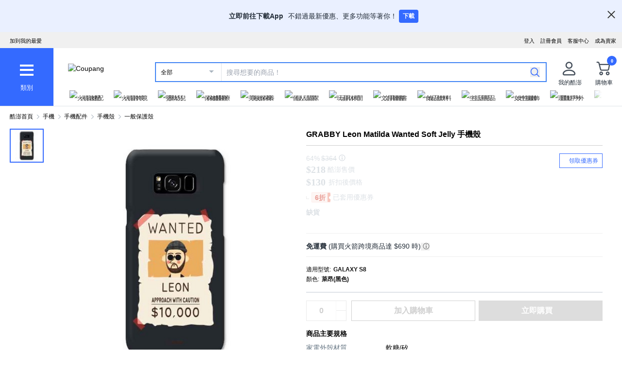

--- FILE ---
content_type: text/javascript
request_url: https://front.coupangcdn.com/front-web-next/_next/static/web-adapter/index-D_8eWlH_.js
body_size: 60255
content:
(function(){"use strict";/*! js-cookie v3.0.5 | MIT */function rn(a){for(var i=1;i<arguments.length;i++){var s=arguments[i];for(var l in s)a[l]=s[l]}return a}var Ur={read:function(a){return a[0]==='"'&&(a=a.slice(1,-1)),a.replace(/(%[\dA-F]{2})+/gi,decodeURIComponent)},write:function(a){return encodeURIComponent(a).replace(/%(2[346BF]|3[AC-F]|40|5[BDE]|60|7[BCD])/g,decodeURIComponent)}};function Nn(a,i){function s(p,g,_){if(!(typeof document>"u")){_=rn({},i,_),typeof _.expires=="number"&&(_.expires=new Date(Date.now()+_.expires*864e5)),_.expires&&(_.expires=_.expires.toUTCString()),p=encodeURIComponent(p).replace(/%(2[346B]|5E|60|7C)/g,decodeURIComponent).replace(/[()]/g,escape);var y="";for(var C in _)_[C]&&(y+="; "+C,_[C]!==!0&&(y+="="+_[C].split(";")[0]));return document.cookie=p+"="+a.write(g,p)+y}}function l(p){if(!(typeof document>"u"||arguments.length&&!p)){for(var g=document.cookie?document.cookie.split("; "):[],_={},y=0;y<g.length;y++){var C=g[y].split("="),O=C.slice(1).join("=");try{var H=decodeURIComponent(C[0]);if(_[H]=a.read(O,H),p===H)break}catch{}}return p?_[p]:_}}return Object.create({set:s,get:l,remove:function(p,g){s(p,"",rn({},g,{expires:-1}))},withAttributes:function(p){return Nn(this.converter,rn({},this.attributes,p))},withConverter:function(p){return Nn(rn({},this.converter,p),this.attributes)}},{attributes:{value:Object.freeze(i)},converter:{value:Object.freeze(a)}})}var ut=Nn(Ur,{path:"/"}),Dn=(a=>(a.UNKNOWN="unknown",a.WA="wa",a.GW="gw",a.SRP="srp",a.PLP="plp",a.SDP="sdp",a.CART="cart",a.CHECKOUT="checkout",a))(Dn||{}),Ee=(a=>(a.LANDING="landing",a.WA_TO_PLP="wa_to_plp",a.WA_TO_SRP="wa_to_srp",a.WA_TO_CART="wa_to_cart",a.SRP_TO_SDP="srp_to_sdp",a.PLP_TO_SDP="plp_to_sdp",a.SDP_TO_CART="sdp_to_cart",a.SDP_TO_CHECKOUT="sdp_to_checkout",a.CART_TO_CHECKOUT="cart_to_checkout",a))(Ee||{});const yi=3,Mr=5,Fr={[Ee.WA_TO_PLP]:10,[Ee.WA_TO_SRP]:10,[Ee.SRP_TO_SDP]:10,[Ee.PLP_TO_SDP]:10,[Ee.WA_TO_CART]:15,[Ee.SDP_TO_CART]:15,[Ee.SDP_TO_CHECKOUT]:300,[Ee.CART_TO_CHECKOUT]:300};function vi(a){return"wrt_"+a}function bi(a){const i={domain:".coupang.com",path:"/"};return a&&(i.expires=(Fr[a]||Mr)/(24*60*60)),i}function wi(){return new URLSearchParams(window.location.search).get("traceId")||void 0}function Vr(a){var i;try{const s=Date.now().toString(36);return Object.keys(ut.get()).forEach(l=>{ut.get(l)===a&&ut.remove(l,bi())}),ut.set(vi(s),a,bi(a)),s}catch(s){(i=window.jsLog)==null||i.report(s)}}function In(a){var i,s;try{if((i=window.webReliability)!=null&&i.endpoint)return fetch(window.webReliability.endpoint,{method:"POST",headers:{"Content-Type":"application/json",Accept:"application/json"},body:JSON.stringify(a)});throw new Error("web reliability endpoint is not defined")}catch(l){(s=window.jsLog)==null||s.report(l)}}function Gr(a){In({traceId:wi(),landing:{domain:a,timeout:!0}})}function Kr(a){const i={traceId:wi(),landing:{domain:a,success:!0}};if(i.traceId&&a!==Dn.WA){const s=ut.get(vi(i.traceId));s&&(i.conversion={event:s,success:!0})}In(i)}function an(a){const i=Vr(a);return In({conversion:{event:a}}),i}class zr{constructor(){this.eventHandlers={}}init(i){this.eventHandlers={...i}}clear(){this.eventHandlers={}}onReady(i){var s,l;(l=(s=this.eventHandlers).onReady)==null||l.call(s,i)}onError(i,s){var l,p;(p=(l=this.eventHandlers).onError)==null||p.call(l,i,s)}}const Ke=typeof window>"u"?void 0:new zr,Yr=a=>a.reduce((i,s)=>(i[s]={ready:!1},i),{});function Qr(a){if(typeof window<"u"){const{timeout:i}=window.webReliability||{};if(typeof i=="number")return i;if(typeof i=="object")return(i==null?void 0:i[a])||yi}return yi}function Xr({domain:a,store:i,optionalStore:s={},beaconState:l=Ke}){const p=Qr(a)*1e3;let g=!1;l.init({onReady:y=>{y in s&&(s[y].ready||(s[y].ready=!0)),y in i&&(i[y].ready||(i[y].ready=!0,Object.keys(i).every(O=>i[O].ready&&!i[O].error)&&(g=!0,Kr(a))))},onError:(y,C)=>{y in i&&(i[y].error=C),y in s&&(s[y].error=C)}});const _=()=>{const y={...i,...s};[...Object.keys(i).filter(O=>!i[O].ready||i[O].error),...Object.keys(s).filter(O=>s[O].error)].forEach(O=>{var H,M;(M=window.jsLog)==null||M.report(((H=y[O])==null?void 0:H.error)||new Error("web reliability beacon is not ready"),{e_type:"web-reliability",beaconName:O})})};setTimeout(()=>{g||Gr(a),_()},p)}var Le=(a=>(a.PRODUCT_LIST="product_list",a.PAGINATION="pagination",a.GW_TODAY_HOT="gw_todays_hot",a.GW_TODAY_DISCOVERY="gw_todays_discovery",a.GW_PERSONALIZED="gw_personalized",a.GW_HOT_TRENDS="gw_hot_trends",a.SRP_NO_RESULT="srp_no_result",a.SRP_RESULT="srp_result",a.SRP_FILTER="srp_filter",a.SRP_SORT="srp_sort",a.SRP_DELIVERY_FEE_TOGGLE="srp_delivery_fee_toggle",a.PLP_FILTER="plp_filter",a.PLP_SORT="plp_sort",a.PLP_RESULT="plp_result",a.WA_SEARCH="wa_search",a.WA_MY_CART="wa_my_cart",a.WA_CATEGORY="wa_category",a.WA_QUICK_CATEGORY="wa_quick_category",a))(Le||{});typeof window<"u"&&["GW","SRP","PLP","SDP"].includes(document.body.dataset.domain||"")&&Xr({domain:Dn.WA,store:Yr([Le.WA_SEARCH,Le.WA_MY_CART,Le.WA_CATEGORY,Le.WA_QUICK_CATEGORY])});const $t=".coupang.com";function _i(a){a=a.replace(/:\d+$/,"");const i=a.length-$t.length;return a.indexOf($t,i)===i}const Jr="__weblog_args__",Ti="__web_adapter_queue__";function Zr(){return window[Jr]}const ea=!1,Pn=typeof window<"u";function ta(a){return a&&a.__esModule&&Object.prototype.hasOwnProperty.call(a,"default")?a.default:a}var on={exports:{}};/*!
 * jQuery JavaScript Library v3.7.1
 * https://jquery.com/
 *
 * Copyright OpenJS Foundation and other contributors
 * Released under the MIT license
 * https://jquery.org/license
 *
 * Date: 2023-08-28T13:37Z
 */var na=on.exports,Ci;function ia(){return Ci||(Ci=1,function(a){(function(i,s){a.exports=i.document?s(i,!0):function(l){if(!l.document)throw new Error("jQuery requires a window with a document");return s(l)}})(typeof window<"u"?window:na,function(i,s){var l=[],p=Object.getPrototypeOf,g=l.slice,_=l.flat?function(e){return l.flat.call(e)}:function(e){return l.concat.apply([],e)},y=l.push,C=l.indexOf,O={},H=O.toString,M=O.hasOwnProperty,Q=M.toString,V=Q.call(Object),I={},W=function(t){return typeof t=="function"&&typeof t.nodeType!="number"&&typeof t.item!="function"},B=function(t){return t!=null&&t===t.window},L=i.document,U={type:!0,src:!0,nonce:!0,noModule:!0};function P(e,t,n){n=n||L;var o,c,u=n.createElement("script");if(u.text=e,t)for(o in U)c=t[o]||t.getAttribute&&t.getAttribute(o),c&&u.setAttribute(o,c);n.head.appendChild(u).parentNode.removeChild(u)}function b(e){return e==null?e+"":typeof e=="object"||typeof e=="function"?O[H.call(e)]||"object":typeof e}var E="3.7.1",R=/HTML$/i,r=function(e,t){return new r.fn.init(e,t)};r.fn=r.prototype={jquery:E,constructor:r,length:0,toArray:function(){return g.call(this)},get:function(e){return e==null?g.call(this):e<0?this[e+this.length]:this[e]},pushStack:function(e){var t=r.merge(this.constructor(),e);return t.prevObject=this,t},each:function(e){return r.each(this,e)},map:function(e){return this.pushStack(r.map(this,function(t,n){return e.call(t,n,t)}))},slice:function(){return this.pushStack(g.apply(this,arguments))},first:function(){return this.eq(0)},last:function(){return this.eq(-1)},even:function(){return this.pushStack(r.grep(this,function(e,t){return(t+1)%2}))},odd:function(){return this.pushStack(r.grep(this,function(e,t){return t%2}))},eq:function(e){var t=this.length,n=+e+(e<0?t:0);return this.pushStack(n>=0&&n<t?[this[n]]:[])},end:function(){return this.prevObject||this.constructor()},push:y,sort:l.sort,splice:l.splice},r.extend=r.fn.extend=function(){var e,t,n,o,c,u,f=arguments[0]||{},v=1,m=arguments.length,T=!1;for(typeof f=="boolean"&&(T=f,f=arguments[v]||{},v++),typeof f!="object"&&!W(f)&&(f={}),v===m&&(f=this,v--);v<m;v++)if((e=arguments[v])!=null)for(t in e)o=e[t],!(t==="__proto__"||f===o)&&(T&&o&&(r.isPlainObject(o)||(c=Array.isArray(o)))?(n=f[t],c&&!Array.isArray(n)?u=[]:!c&&!r.isPlainObject(n)?u={}:u=n,c=!1,f[t]=r.extend(T,u,o)):o!==void 0&&(f[t]=o));return f},r.extend({expando:"jQuery"+(E+Math.random()).replace(/\D/g,""),isReady:!0,error:function(e){throw new Error(e)},noop:function(){},isPlainObject:function(e){var t,n;return!e||H.call(e)!=="[object Object]"?!1:(t=p(e),t?(n=M.call(t,"constructor")&&t.constructor,typeof n=="function"&&Q.call(n)===V):!0)},isEmptyObject:function(e){var t;for(t in e)return!1;return!0},globalEval:function(e,t,n){P(e,{nonce:t&&t.nonce},n)},each:function(e,t){var n,o=0;if(J(e))for(n=e.length;o<n&&t.call(e[o],o,e[o])!==!1;o++);else for(o in e)if(t.call(e[o],o,e[o])===!1)break;return e},text:function(e){var t,n="",o=0,c=e.nodeType;if(!c)for(;t=e[o++];)n+=r.text(t);return c===1||c===11?e.textContent:c===9?e.documentElement.textContent:c===3||c===4?e.nodeValue:n},makeArray:function(e,t){var n=t||[];return e!=null&&(J(Object(e))?r.merge(n,typeof e=="string"?[e]:e):y.call(n,e)),n},inArray:function(e,t,n){return t==null?-1:C.call(t,e,n)},isXMLDoc:function(e){var t=e&&e.namespaceURI,n=e&&(e.ownerDocument||e).documentElement;return!R.test(t||n&&n.nodeName||"HTML")},merge:function(e,t){for(var n=+t.length,o=0,c=e.length;o<n;o++)e[c++]=t[o];return e.length=c,e},grep:function(e,t,n){for(var o,c=[],u=0,f=e.length,v=!n;u<f;u++)o=!t(e[u],u),o!==v&&c.push(e[u]);return c},map:function(e,t,n){var o,c,u=0,f=[];if(J(e))for(o=e.length;u<o;u++)c=t(e[u],u,n),c!=null&&f.push(c);else for(u in e)c=t(e[u],u,n),c!=null&&f.push(c);return _(f)},guid:1,support:I}),typeof Symbol=="function"&&(r.fn[Symbol.iterator]=l[Symbol.iterator]),r.each("Boolean Number String Function Array Date RegExp Object Error Symbol".split(" "),function(e,t){O["[object "+t+"]"]=t.toLowerCase()});function J(e){var t=!!e&&"length"in e&&e.length,n=b(e);return W(e)||B(e)?!1:n==="array"||t===0||typeof t=="number"&&t>0&&t-1 in e}function F(e,t){return e.nodeName&&e.nodeName.toLowerCase()===t.toLowerCase()}var ge=l.pop,we=l.sort,he=l.splice,ie="[\\x20\\t\\r\\n\\f]",Ne=new RegExp("^"+ie+"+|((?:^|[^\\\\])(?:\\\\.)*)"+ie+"+$","g");r.contains=function(e,t){var n=t&&t.parentNode;return e===n||!!(n&&n.nodeType===1&&(e.contains?e.contains(n):e.compareDocumentPosition&&e.compareDocumentPosition(n)&16))};var Vn=/([\0-\x1f\x7f]|^-?\d)|^-$|[^\x80-\uFFFF\w-]/g;function Gn(e,t){return t?e==="\0"?"�":e.slice(0,-1)+"\\"+e.charCodeAt(e.length-1).toString(16)+" ":"\\"+e}r.escapeSelector=function(e){return(e+"").replace(Vn,Gn)};var De=L,Kn=y;(function(){var e,t,n,o,c,u=Kn,f,v,m,T,A,D=r.expando,k=0,j=0,ee=Sn(),se=Sn(),ne=Sn(),me=Sn(),pe=function(h,w){return h===w&&(c=!0),0},Ue="checked|selected|async|autofocus|autoplay|controls|defer|disabled|hidden|ismap|loop|multiple|open|readonly|required|scoped",Me="(?:\\\\[\\da-fA-F]{1,6}"+ie+"?|\\\\[^\\r\\n\\f]|[\\w-]|[^\0-\\x7f])+",oe="\\["+ie+"*("+Me+")(?:"+ie+"*([*^$|!~]?=)"+ie+`*(?:'((?:\\\\.|[^\\\\'])*)'|"((?:\\\\.|[^\\\\"])*)"|(`+Me+"))|)"+ie+"*\\]",gt=":("+Me+`)(?:\\((('((?:\\\\.|[^\\\\'])*)'|"((?:\\\\.|[^\\\\"])*)")|((?:\\\\.|[^\\\\()[\\]]|`+oe+")*)|.*)\\)|)",ce=new RegExp(ie+"+","g"),fe=new RegExp("^"+ie+"*,"+ie+"*"),en=new RegExp("^"+ie+"*([>+~]|"+ie+")"+ie+"*"),li=new RegExp(ie+"|>"),Fe=new RegExp(gt),tn=new RegExp("^"+Me+"$"),Ve={ID:new RegExp("^#("+Me+")"),CLASS:new RegExp("^\\.("+Me+")"),TAG:new RegExp("^("+Me+"|[*])"),ATTR:new RegExp("^"+oe),PSEUDO:new RegExp("^"+gt),CHILD:new RegExp("^:(only|first|last|nth|nth-last)-(child|of-type)(?:\\("+ie+"*(even|odd|(([+-]|)(\\d*)n|)"+ie+"*(?:([+-]|)"+ie+"*(\\d+)|))"+ie+"*\\)|)","i"),bool:new RegExp("^(?:"+Ue+")$","i"),needsContext:new RegExp("^"+ie+"*[>+~]|:(even|odd|eq|gt|lt|nth|first|last)(?:\\("+ie+"*((?:-\\d)?\\d*)"+ie+"*\\)|)(?=[^-]|$)","i")},ot=/^(?:input|select|textarea|button)$/i,st=/^h\d$/i,Pe=/^(?:#([\w-]+)|(\w+)|\.([\w-]+))$/,di=/[+~]/,tt=new RegExp("\\\\[\\da-fA-F]{1,6}"+ie+"?|\\\\([^\\r\\n\\f])","g"),nt=function(h,w){var x="0x"+h.slice(1)-65536;return w||(x<0?String.fromCharCode(x+65536):String.fromCharCode(x>>10|55296,x&1023|56320))},ic=function(){ct()},rc=Ln(function(h){return h.disabled===!0&&F(h,"fieldset")},{dir:"parentNode",next:"legend"});function ac(){try{return f.activeElement}catch{}}try{u.apply(l=g.call(De.childNodes),De.childNodes),l[De.childNodes.length].nodeType}catch{u={apply:function(w,x){Kn.apply(w,g.call(x))},call:function(w){Kn.apply(w,g.call(arguments,1))}}}function ue(h,w,x,S){var N,q,G,z,K,re,Z,te=w&&w.ownerDocument,ae=w?w.nodeType:9;if(x=x||[],typeof h!="string"||!h||ae!==1&&ae!==9&&ae!==11)return x;if(!S&&(ct(w),w=w||f,m)){if(ae!==11&&(K=Pe.exec(h)))if(N=K[1]){if(ae===9)if(G=w.getElementById(N)){if(G.id===N)return u.call(x,G),x}else return x;else if(te&&(G=te.getElementById(N))&&ue.contains(w,G)&&G.id===N)return u.call(x,G),x}else{if(K[2])return u.apply(x,w.getElementsByTagName(h)),x;if((N=K[3])&&w.getElementsByClassName)return u.apply(x,w.getElementsByClassName(N)),x}if(!me[h+" "]&&(!T||!T.test(h))){if(Z=h,te=w,ae===1&&(li.test(h)||en.test(h))){for(te=di.test(h)&&fi(w.parentNode)||w,(te!=w||!I.scope)&&((z=w.getAttribute("id"))?z=r.escapeSelector(z):w.setAttribute("id",z=D)),re=nn(h),q=re.length;q--;)re[q]=(z?"#"+z:":scope")+" "+En(re[q]);Z=re.join(",")}try{return u.apply(x,te.querySelectorAll(Z)),x}catch{me(h,!0)}finally{z===D&&w.removeAttribute("id")}}}return qr(h.replace(Ne,"$1"),w,x,S)}function Sn(){var h=[];function w(x,S){return h.push(x+" ")>t.cacheLength&&delete w[h.shift()],w[x+" "]=S}return w}function He(h){return h[D]=!0,h}function Rt(h){var w=f.createElement("fieldset");try{return!!h(w)}catch{return!1}finally{w.parentNode&&w.parentNode.removeChild(w),w=null}}function oc(h){return function(w){return F(w,"input")&&w.type===h}}function sc(h){return function(w){return(F(w,"input")||F(w,"button"))&&w.type===h}}function Br(h){return function(w){return"form"in w?w.parentNode&&w.disabled===!1?"label"in w?"label"in w.parentNode?w.parentNode.disabled===h:w.disabled===h:w.isDisabled===h||w.isDisabled!==!h&&rc(w)===h:w.disabled===h:"label"in w?w.disabled===h:!1}}function mt(h){return He(function(w){return w=+w,He(function(x,S){for(var N,q=h([],x.length,w),G=q.length;G--;)x[N=q[G]]&&(x[N]=!(S[N]=x[N]))})})}function fi(h){return h&&typeof h.getElementsByTagName<"u"&&h}function ct(h){var w,x=h?h.ownerDocument||h:De;return x==f||x.nodeType!==9||!x.documentElement||(f=x,v=f.documentElement,m=!r.isXMLDoc(f),A=v.matches||v.webkitMatchesSelector||v.msMatchesSelector,v.msMatchesSelector&&De!=f&&(w=f.defaultView)&&w.top!==w&&w.addEventListener("unload",ic),I.getById=Rt(function(S){return v.appendChild(S).id=r.expando,!f.getElementsByName||!f.getElementsByName(r.expando).length}),I.disconnectedMatch=Rt(function(S){return A.call(S,"*")}),I.scope=Rt(function(){return f.querySelectorAll(":scope")}),I.cssHas=Rt(function(){try{return f.querySelector(":has(*,:jqfake)"),!1}catch{return!0}}),I.getById?(t.filter.ID=function(S){var N=S.replace(tt,nt);return function(q){return q.getAttribute("id")===N}},t.find.ID=function(S,N){if(typeof N.getElementById<"u"&&m){var q=N.getElementById(S);return q?[q]:[]}}):(t.filter.ID=function(S){var N=S.replace(tt,nt);return function(q){var G=typeof q.getAttributeNode<"u"&&q.getAttributeNode("id");return G&&G.value===N}},t.find.ID=function(S,N){if(typeof N.getElementById<"u"&&m){var q,G,z,K=N.getElementById(S);if(K){if(q=K.getAttributeNode("id"),q&&q.value===S)return[K];for(z=N.getElementsByName(S),G=0;K=z[G++];)if(q=K.getAttributeNode("id"),q&&q.value===S)return[K]}return[]}}),t.find.TAG=function(S,N){return typeof N.getElementsByTagName<"u"?N.getElementsByTagName(S):N.querySelectorAll(S)},t.find.CLASS=function(S,N){if(typeof N.getElementsByClassName<"u"&&m)return N.getElementsByClassName(S)},T=[],Rt(function(S){var N;v.appendChild(S).innerHTML="<a id='"+D+"' href='' disabled='disabled'></a><select id='"+D+"-\r\\' disabled='disabled'><option selected=''></option></select>",S.querySelectorAll("[selected]").length||T.push("\\["+ie+"*(?:value|"+Ue+")"),S.querySelectorAll("[id~="+D+"-]").length||T.push("~="),S.querySelectorAll("a#"+D+"+*").length||T.push(".#.+[+~]"),S.querySelectorAll(":checked").length||T.push(":checked"),N=f.createElement("input"),N.setAttribute("type","hidden"),S.appendChild(N).setAttribute("name","D"),v.appendChild(S).disabled=!0,S.querySelectorAll(":disabled").length!==2&&T.push(":enabled",":disabled"),N=f.createElement("input"),N.setAttribute("name",""),S.appendChild(N),S.querySelectorAll("[name='']").length||T.push("\\["+ie+"*name"+ie+"*="+ie+`*(?:''|"")`)}),I.cssHas||T.push(":has"),T=T.length&&new RegExp(T.join("|")),pe=function(S,N){if(S===N)return c=!0,0;var q=!S.compareDocumentPosition-!N.compareDocumentPosition;return q||(q=(S.ownerDocument||S)==(N.ownerDocument||N)?S.compareDocumentPosition(N):1,q&1||!I.sortDetached&&N.compareDocumentPosition(S)===q?S===f||S.ownerDocument==De&&ue.contains(De,S)?-1:N===f||N.ownerDocument==De&&ue.contains(De,N)?1:o?C.call(o,S)-C.call(o,N):0:q&4?-1:1)}),f}ue.matches=function(h,w){return ue(h,null,null,w)},ue.matchesSelector=function(h,w){if(ct(h),m&&!me[w+" "]&&(!T||!T.test(w)))try{var x=A.call(h,w);if(x||I.disconnectedMatch||h.document&&h.document.nodeType!==11)return x}catch{me(w,!0)}return ue(w,f,null,[h]).length>0},ue.contains=function(h,w){return(h.ownerDocument||h)!=f&&ct(h),r.contains(h,w)},ue.attr=function(h,w){(h.ownerDocument||h)!=f&&ct(h);var x=t.attrHandle[w.toLowerCase()],S=x&&M.call(t.attrHandle,w.toLowerCase())?x(h,w,!m):void 0;return S!==void 0?S:h.getAttribute(w)},ue.error=function(h){throw new Error("Syntax error, unrecognized expression: "+h)},r.uniqueSort=function(h){var w,x=[],S=0,N=0;if(c=!I.sortStable,o=!I.sortStable&&g.call(h,0),we.call(h,pe),c){for(;w=h[N++];)w===h[N]&&(S=x.push(N));for(;S--;)he.call(h,x[S],1)}return o=null,h},r.fn.uniqueSort=function(){return this.pushStack(r.uniqueSort(g.apply(this)))},t=r.expr={cacheLength:50,createPseudo:He,match:Ve,attrHandle:{},find:{},relative:{">":{dir:"parentNode",first:!0}," ":{dir:"parentNode"},"+":{dir:"previousSibling",first:!0},"~":{dir:"previousSibling"}},preFilter:{ATTR:function(h){return h[1]=h[1].replace(tt,nt),h[3]=(h[3]||h[4]||h[5]||"").replace(tt,nt),h[2]==="~="&&(h[3]=" "+h[3]+" "),h.slice(0,4)},CHILD:function(h){return h[1]=h[1].toLowerCase(),h[1].slice(0,3)==="nth"?(h[3]||ue.error(h[0]),h[4]=+(h[4]?h[5]+(h[6]||1):2*(h[3]==="even"||h[3]==="odd")),h[5]=+(h[7]+h[8]||h[3]==="odd")):h[3]&&ue.error(h[0]),h},PSEUDO:function(h){var w,x=!h[6]&&h[2];return Ve.CHILD.test(h[0])?null:(h[3]?h[2]=h[4]||h[5]||"":x&&Fe.test(x)&&(w=nn(x,!0))&&(w=x.indexOf(")",x.length-w)-x.length)&&(h[0]=h[0].slice(0,w),h[2]=x.slice(0,w)),h.slice(0,3))}},filter:{TAG:function(h){var w=h.replace(tt,nt).toLowerCase();return h==="*"?function(){return!0}:function(x){return F(x,w)}},CLASS:function(h){var w=ee[h+" "];return w||(w=new RegExp("(^|"+ie+")"+h+"("+ie+"|$)"))&&ee(h,function(x){return w.test(typeof x.className=="string"&&x.className||typeof x.getAttribute<"u"&&x.getAttribute("class")||"")})},ATTR:function(h,w,x){return function(S){var N=ue.attr(S,h);return N==null?w==="!=":w?(N+="",w==="="?N===x:w==="!="?N!==x:w==="^="?x&&N.indexOf(x)===0:w==="*="?x&&N.indexOf(x)>-1:w==="$="?x&&N.slice(-x.length)===x:w==="~="?(" "+N.replace(ce," ")+" ").indexOf(x)>-1:w==="|="?N===x||N.slice(0,x.length+1)===x+"-":!1):!0}},CHILD:function(h,w,x,S,N){var q=h.slice(0,3)!=="nth",G=h.slice(-4)!=="last",z=w==="of-type";return S===1&&N===0?function(K){return!!K.parentNode}:function(K,re,Z){var te,ae,X,de,Se,ve=q!==G?"nextSibling":"previousSibling",Re=K.parentNode,Ge=z&&K.nodeName.toLowerCase(),Ot=!Z&&!z,_e=!1;if(Re){if(q){for(;ve;){for(X=K;X=X[ve];)if(z?F(X,Ge):X.nodeType===1)return!1;Se=ve=h==="only"&&!Se&&"nextSibling"}return!0}if(Se=[G?Re.firstChild:Re.lastChild],G&&Ot){for(ae=Re[D]||(Re[D]={}),te=ae[h]||[],de=te[0]===k&&te[1],_e=de&&te[2],X=de&&Re.childNodes[de];X=++de&&X&&X[ve]||(_e=de=0)||Se.pop();)if(X.nodeType===1&&++_e&&X===K){ae[h]=[k,de,_e];break}}else if(Ot&&(ae=K[D]||(K[D]={}),te=ae[h]||[],de=te[0]===k&&te[1],_e=de),_e===!1)for(;(X=++de&&X&&X[ve]||(_e=de=0)||Se.pop())&&!((z?F(X,Ge):X.nodeType===1)&&++_e&&(Ot&&(ae=X[D]||(X[D]={}),ae[h]=[k,_e]),X===K)););return _e-=N,_e===S||_e%S===0&&_e/S>=0}}},PSEUDO:function(h,w){var x,S=t.pseudos[h]||t.setFilters[h.toLowerCase()]||ue.error("unsupported pseudo: "+h);return S[D]?S(w):S.length>1?(x=[h,h,"",w],t.setFilters.hasOwnProperty(h.toLowerCase())?He(function(N,q){for(var G,z=S(N,w),K=z.length;K--;)G=C.call(N,z[K]),N[G]=!(q[G]=z[K])}):function(N){return S(N,0,x)}):S}},pseudos:{not:He(function(h){var w=[],x=[],S=mi(h.replace(Ne,"$1"));return S[D]?He(function(N,q,G,z){for(var K,re=S(N,null,z,[]),Z=N.length;Z--;)(K=re[Z])&&(N[Z]=!(q[Z]=K))}):function(N,q,G){return w[0]=N,S(w,null,G,x),w[0]=null,!x.pop()}}),has:He(function(h){return function(w){return ue(h,w).length>0}}),contains:He(function(h){return h=h.replace(tt,nt),function(w){return(w.textContent||r.text(w)).indexOf(h)>-1}}),lang:He(function(h){return tn.test(h||"")||ue.error("unsupported lang: "+h),h=h.replace(tt,nt).toLowerCase(),function(w){var x;do if(x=m?w.lang:w.getAttribute("xml:lang")||w.getAttribute("lang"))return x=x.toLowerCase(),x===h||x.indexOf(h+"-")===0;while((w=w.parentNode)&&w.nodeType===1);return!1}}),target:function(h){var w=i.location&&i.location.hash;return w&&w.slice(1)===h.id},root:function(h){return h===v},focus:function(h){return h===ac()&&f.hasFocus()&&!!(h.type||h.href||~h.tabIndex)},enabled:Br(!1),disabled:Br(!0),checked:function(h){return F(h,"input")&&!!h.checked||F(h,"option")&&!!h.selected},selected:function(h){return h.parentNode&&h.parentNode.selectedIndex,h.selected===!0},empty:function(h){for(h=h.firstChild;h;h=h.nextSibling)if(h.nodeType<6)return!1;return!0},parent:function(h){return!t.pseudos.empty(h)},header:function(h){return st.test(h.nodeName)},input:function(h){return ot.test(h.nodeName)},button:function(h){return F(h,"input")&&h.type==="button"||F(h,"button")},text:function(h){var w;return F(h,"input")&&h.type==="text"&&((w=h.getAttribute("type"))==null||w.toLowerCase()==="text")},first:mt(function(){return[0]}),last:mt(function(h,w){return[w-1]}),eq:mt(function(h,w,x){return[x<0?x+w:x]}),even:mt(function(h,w){for(var x=0;x<w;x+=2)h.push(x);return h}),odd:mt(function(h,w){for(var x=1;x<w;x+=2)h.push(x);return h}),lt:mt(function(h,w,x){var S;for(x<0?S=x+w:x>w?S=w:S=x;--S>=0;)h.push(S);return h}),gt:mt(function(h,w,x){for(var S=x<0?x+w:x;++S<w;)h.push(S);return h})}},t.pseudos.nth=t.pseudos.eq;for(e in{radio:!0,checkbox:!0,file:!0,password:!0,image:!0})t.pseudos[e]=oc(e);for(e in{submit:!0,reset:!0})t.pseudos[e]=sc(e);function Wr(){}Wr.prototype=t.filters=t.pseudos,t.setFilters=new Wr;function nn(h,w){var x,S,N,q,G,z,K,re=se[h+" "];if(re)return w?0:re.slice(0);for(G=h,z=[],K=t.preFilter;G;){(!x||(S=fe.exec(G)))&&(S&&(G=G.slice(S[0].length)||G),z.push(N=[])),x=!1,(S=en.exec(G))&&(x=S.shift(),N.push({value:x,type:S[0].replace(Ne," ")}),G=G.slice(x.length));for(q in t.filter)(S=Ve[q].exec(G))&&(!K[q]||(S=K[q](S)))&&(x=S.shift(),N.push({value:x,type:q,matches:S}),G=G.slice(x.length));if(!x)break}return w?G.length:G?ue.error(h):se(h,z).slice(0)}function En(h){for(var w=0,x=h.length,S="";w<x;w++)S+=h[w].value;return S}function Ln(h,w,x){var S=w.dir,N=w.next,q=N||S,G=x&&q==="parentNode",z=j++;return w.first?function(K,re,Z){for(;K=K[S];)if(K.nodeType===1||G)return h(K,re,Z);return!1}:function(K,re,Z){var te,ae,X=[k,z];if(Z){for(;K=K[S];)if((K.nodeType===1||G)&&h(K,re,Z))return!0}else for(;K=K[S];)if(K.nodeType===1||G)if(ae=K[D]||(K[D]={}),N&&F(K,N))K=K[S]||K;else{if((te=ae[q])&&te[0]===k&&te[1]===z)return X[2]=te[2];if(ae[q]=X,X[2]=h(K,re,Z))return!0}return!1}}function pi(h){return h.length>1?function(w,x,S){for(var N=h.length;N--;)if(!h[N](w,x,S))return!1;return!0}:h[0]}function cc(h,w,x){for(var S=0,N=w.length;S<N;S++)ue(h,w[S],x);return x}function An(h,w,x,S,N){for(var q,G=[],z=0,K=h.length,re=w!=null;z<K;z++)(q=h[z])&&(!x||x(q,S,N))&&(G.push(q),re&&w.push(z));return G}function hi(h,w,x,S,N,q){return S&&!S[D]&&(S=hi(S)),N&&!N[D]&&(N=hi(N,q)),He(function(G,z,K,re){var Z,te,ae,X,de=[],Se=[],ve=z.length,Re=G||cc(w||"*",K.nodeType?[K]:K,[]),Ge=h&&(G||!w)?An(Re,de,h,K,re):Re;if(x?(X=N||(G?h:ve||S)?[]:z,x(Ge,X,K,re)):X=Ge,S)for(Z=An(X,Se),S(Z,[],K,re),te=Z.length;te--;)(ae=Z[te])&&(X[Se[te]]=!(Ge[Se[te]]=ae));if(G){if(N||h){if(N){for(Z=[],te=X.length;te--;)(ae=X[te])&&Z.push(Ge[te]=ae);N(null,X=[],Z,re)}for(te=X.length;te--;)(ae=X[te])&&(Z=N?C.call(G,ae):de[te])>-1&&(G[Z]=!(z[Z]=ae))}}else X=An(X===z?X.splice(ve,X.length):X),N?N(null,z,X,re):u.apply(z,X)})}function gi(h){for(var w,x,S,N=h.length,q=t.relative[h[0].type],G=q||t.relative[" "],z=q?1:0,K=Ln(function(te){return te===w},G,!0),re=Ln(function(te){return C.call(w,te)>-1},G,!0),Z=[function(te,ae,X){var de=!q&&(X||ae!=n)||((w=ae).nodeType?K(te,ae,X):re(te,ae,X));return w=null,de}];z<N;z++)if(x=t.relative[h[z].type])Z=[Ln(pi(Z),x)];else{if(x=t.filter[h[z].type].apply(null,h[z].matches),x[D]){for(S=++z;S<N&&!t.relative[h[S].type];S++);return hi(z>1&&pi(Z),z>1&&En(h.slice(0,z-1).concat({value:h[z-2].type===" "?"*":""})).replace(Ne,"$1"),x,z<S&&gi(h.slice(z,S)),S<N&&gi(h=h.slice(S)),S<N&&En(h))}Z.push(x)}return pi(Z)}function uc(h,w){var x=w.length>0,S=h.length>0,N=function(q,G,z,K,re){var Z,te,ae,X=0,de="0",Se=q&&[],ve=[],Re=n,Ge=q||S&&t.find.TAG("*",re),Ot=k+=Re==null?1:Math.random()||.1,_e=Ge.length;for(re&&(n=G==f||G||re);de!==_e&&(Z=Ge[de])!=null;de++){if(S&&Z){for(te=0,!G&&Z.ownerDocument!=f&&(ct(Z),z=!m);ae=h[te++];)if(ae(Z,G||f,z)){u.call(K,Z);break}re&&(k=Ot)}x&&((Z=!ae&&Z)&&X--,q&&Se.push(Z))}if(X+=de,x&&de!==X){for(te=0;ae=w[te++];)ae(Se,ve,G,z);if(q){if(X>0)for(;de--;)Se[de]||ve[de]||(ve[de]=ge.call(K));ve=An(ve)}u.apply(K,ve),re&&!q&&ve.length>0&&X+w.length>1&&r.uniqueSort(K)}return re&&(k=Ot,n=Re),Se};return x?He(N):N}function mi(h,w){var x,S=[],N=[],q=ne[h+" "];if(!q){for(w||(w=nn(h)),x=w.length;x--;)q=gi(w[x]),q[D]?S.push(q):N.push(q);q=ne(h,uc(N,S)),q.selector=h}return q}function qr(h,w,x,S){var N,q,G,z,K,re=typeof h=="function"&&h,Z=!S&&nn(h=re.selector||h);if(x=x||[],Z.length===1){if(q=Z[0]=Z[0].slice(0),q.length>2&&(G=q[0]).type==="ID"&&w.nodeType===9&&m&&t.relative[q[1].type]){if(w=(t.find.ID(G.matches[0].replace(tt,nt),w)||[])[0],w)re&&(w=w.parentNode);else return x;h=h.slice(q.shift().value.length)}for(N=Ve.needsContext.test(h)?0:q.length;N--&&(G=q[N],!t.relative[z=G.type]);)if((K=t.find[z])&&(S=K(G.matches[0].replace(tt,nt),di.test(q[0].type)&&fi(w.parentNode)||w))){if(q.splice(N,1),h=S.length&&En(q),!h)return u.apply(x,S),x;break}}return(re||mi(h,Z))(S,w,!m,x,!w||di.test(h)&&fi(w.parentNode)||w),x}I.sortStable=D.split("").sort(pe).join("")===D,ct(),I.sortDetached=Rt(function(h){return h.compareDocumentPosition(f.createElement("fieldset"))&1}),r.find=ue,r.expr[":"]=r.expr.pseudos,r.unique=r.uniqueSort,ue.compile=mi,ue.select=qr,ue.setDocument=ct,ue.tokenize=nn,ue.escape=r.escapeSelector,ue.getText=r.text,ue.isXML=r.isXMLDoc,ue.selectors=r.expr,ue.support=r.support,ue.uniqueSort=r.uniqueSort})();var St=function(e,t,n){for(var o=[],c=n!==void 0;(e=e[t])&&e.nodeType!==9;)if(e.nodeType===1){if(c&&r(e).is(n))break;o.push(e)}return o},nr=function(e,t){for(var n=[];e;e=e.nextSibling)e.nodeType===1&&e!==t&&n.push(e);return n},ir=r.expr.match.needsContext,rr=/^<([a-z][^\/\0>:\x20\t\r\n\f]*)[\x20\t\r\n\f]*\/?>(?:<\/\1>|)$/i;function zn(e,t,n){return W(t)?r.grep(e,function(o,c){return!!t.call(o,c,o)!==n}):t.nodeType?r.grep(e,function(o){return o===t!==n}):typeof t!="string"?r.grep(e,function(o){return C.call(t,o)>-1!==n}):r.filter(t,e,n)}r.filter=function(e,t,n){var o=t[0];return n&&(e=":not("+e+")"),t.length===1&&o.nodeType===1?r.find.matchesSelector(o,e)?[o]:[]:r.find.matches(e,r.grep(t,function(c){return c.nodeType===1}))},r.fn.extend({find:function(e){var t,n,o=this.length,c=this;if(typeof e!="string")return this.pushStack(r(e).filter(function(){for(t=0;t<o;t++)if(r.contains(c[t],this))return!0}));for(n=this.pushStack([]),t=0;t<o;t++)r.find(e,c[t],n);return o>1?r.uniqueSort(n):n},filter:function(e){return this.pushStack(zn(this,e||[],!1))},not:function(e){return this.pushStack(zn(this,e||[],!0))},is:function(e){return!!zn(this,typeof e=="string"&&ir.test(e)?r(e):e||[],!1).length}});var ar,us=/^(?:\s*(<[\w\W]+>)[^>]*|#([\w-]+))$/,ls=r.fn.init=function(e,t,n){var o,c;if(!e)return this;if(n=n||ar,typeof e=="string")if(e[0]==="<"&&e[e.length-1]===">"&&e.length>=3?o=[null,e,null]:o=us.exec(e),o&&(o[1]||!t))if(o[1]){if(t=t instanceof r?t[0]:t,r.merge(this,r.parseHTML(o[1],t&&t.nodeType?t.ownerDocument||t:L,!0)),rr.test(o[1])&&r.isPlainObject(t))for(o in t)W(this[o])?this[o](t[o]):this.attr(o,t[o]);return this}else return c=L.getElementById(o[2]),c&&(this[0]=c,this.length=1),this;else return!t||t.jquery?(t||n).find(e):this.constructor(t).find(e);else{if(e.nodeType)return this[0]=e,this.length=1,this;if(W(e))return n.ready!==void 0?n.ready(e):e(r)}return r.makeArray(e,this)};ls.prototype=r.fn,ar=r(L);var ds=/^(?:parents|prev(?:Until|All))/,fs={children:!0,contents:!0,next:!0,prev:!0};r.fn.extend({has:function(e){var t=r(e,this),n=t.length;return this.filter(function(){for(var o=0;o<n;o++)if(r.contains(this,t[o]))return!0})},closest:function(e,t){var n,o=0,c=this.length,u=[],f=typeof e!="string"&&r(e);if(!ir.test(e)){for(;o<c;o++)for(n=this[o];n&&n!==t;n=n.parentNode)if(n.nodeType<11&&(f?f.index(n)>-1:n.nodeType===1&&r.find.matchesSelector(n,e))){u.push(n);break}}return this.pushStack(u.length>1?r.uniqueSort(u):u)},index:function(e){return e?typeof e=="string"?C.call(r(e),this[0]):C.call(this,e.jquery?e[0]:e):this[0]&&this[0].parentNode?this.first().prevAll().length:-1},add:function(e,t){return this.pushStack(r.uniqueSort(r.merge(this.get(),r(e,t))))},addBack:function(e){return this.add(e==null?this.prevObject:this.prevObject.filter(e))}});function or(e,t){for(;(e=e[t])&&e.nodeType!==1;);return e}r.each({parent:function(e){var t=e.parentNode;return t&&t.nodeType!==11?t:null},parents:function(e){return St(e,"parentNode")},parentsUntil:function(e,t,n){return St(e,"parentNode",n)},next:function(e){return or(e,"nextSibling")},prev:function(e){return or(e,"previousSibling")},nextAll:function(e){return St(e,"nextSibling")},prevAll:function(e){return St(e,"previousSibling")},nextUntil:function(e,t,n){return St(e,"nextSibling",n)},prevUntil:function(e,t,n){return St(e,"previousSibling",n)},siblings:function(e){return nr((e.parentNode||{}).firstChild,e)},children:function(e){return nr(e.firstChild)},contents:function(e){return e.contentDocument!=null&&p(e.contentDocument)?e.contentDocument:(F(e,"template")&&(e=e.content||e),r.merge([],e.childNodes))}},function(e,t){r.fn[e]=function(n,o){var c=r.map(this,t,n);return e.slice(-5)!=="Until"&&(o=n),o&&typeof o=="string"&&(c=r.filter(o,c)),this.length>1&&(fs[e]||r.uniqueSort(c),ds.test(e)&&c.reverse()),this.pushStack(c)}});var We=/[^\x20\t\r\n\f]+/g;function ps(e){var t={};return r.each(e.match(We)||[],function(n,o){t[o]=!0}),t}r.Callbacks=function(e){e=typeof e=="string"?ps(e):r.extend({},e);var t,n,o,c,u=[],f=[],v=-1,m=function(){for(c=c||e.once,o=t=!0;f.length;v=-1)for(n=f.shift();++v<u.length;)u[v].apply(n[0],n[1])===!1&&e.stopOnFalse&&(v=u.length,n=!1);e.memory||(n=!1),t=!1,c&&(n?u=[]:u="")},T={add:function(){return u&&(n&&!t&&(v=u.length-1,f.push(n)),function A(D){r.each(D,function(k,j){W(j)?(!e.unique||!T.has(j))&&u.push(j):j&&j.length&&b(j)!=="string"&&A(j)})}(arguments),n&&!t&&m()),this},remove:function(){return r.each(arguments,function(A,D){for(var k;(k=r.inArray(D,u,k))>-1;)u.splice(k,1),k<=v&&v--}),this},has:function(A){return A?r.inArray(A,u)>-1:u.length>0},empty:function(){return u&&(u=[]),this},disable:function(){return c=f=[],u=n="",this},disabled:function(){return!u},lock:function(){return c=f=[],!n&&!t&&(u=n=""),this},locked:function(){return!!c},fireWith:function(A,D){return c||(D=D||[],D=[A,D.slice?D.slice():D],f.push(D),t||m()),this},fire:function(){return T.fireWith(this,arguments),this},fired:function(){return!!o}};return T};function Et(e){return e}function bn(e){throw e}function sr(e,t,n,o){var c;try{e&&W(c=e.promise)?c.call(e).done(t).fail(n):e&&W(c=e.then)?c.call(e,t,n):t.apply(void 0,[e].slice(o))}catch(u){n.apply(void 0,[u])}}r.extend({Deferred:function(e){var t=[["notify","progress",r.Callbacks("memory"),r.Callbacks("memory"),2],["resolve","done",r.Callbacks("once memory"),r.Callbacks("once memory"),0,"resolved"],["reject","fail",r.Callbacks("once memory"),r.Callbacks("once memory"),1,"rejected"]],n="pending",o={state:function(){return n},always:function(){return c.done(arguments).fail(arguments),this},catch:function(u){return o.then(null,u)},pipe:function(){var u=arguments;return r.Deferred(function(f){r.each(t,function(v,m){var T=W(u[m[4]])&&u[m[4]];c[m[1]](function(){var A=T&&T.apply(this,arguments);A&&W(A.promise)?A.promise().progress(f.notify).done(f.resolve).fail(f.reject):f[m[0]+"With"](this,T?[A]:arguments)})}),u=null}).promise()},then:function(u,f,v){var m=0;function T(A,D,k,j){return function(){var ee=this,se=arguments,ne=function(){var pe,Ue;if(!(A<m)){if(pe=k.apply(ee,se),pe===D.promise())throw new TypeError("Thenable self-resolution");Ue=pe&&(typeof pe=="object"||typeof pe=="function")&&pe.then,W(Ue)?j?Ue.call(pe,T(m,D,Et,j),T(m,D,bn,j)):(m++,Ue.call(pe,T(m,D,Et,j),T(m,D,bn,j),T(m,D,Et,D.notifyWith))):(k!==Et&&(ee=void 0,se=[pe]),(j||D.resolveWith)(ee,se))}},me=j?ne:function(){try{ne()}catch(pe){r.Deferred.exceptionHook&&r.Deferred.exceptionHook(pe,me.error),A+1>=m&&(k!==bn&&(ee=void 0,se=[pe]),D.rejectWith(ee,se))}};A?me():(r.Deferred.getErrorHook?me.error=r.Deferred.getErrorHook():r.Deferred.getStackHook&&(me.error=r.Deferred.getStackHook()),i.setTimeout(me))}}return r.Deferred(function(A){t[0][3].add(T(0,A,W(v)?v:Et,A.notifyWith)),t[1][3].add(T(0,A,W(u)?u:Et)),t[2][3].add(T(0,A,W(f)?f:bn))}).promise()},promise:function(u){return u!=null?r.extend(u,o):o}},c={};return r.each(t,function(u,f){var v=f[2],m=f[5];o[f[1]]=v.add,m&&v.add(function(){n=m},t[3-u][2].disable,t[3-u][3].disable,t[0][2].lock,t[0][3].lock),v.add(f[3].fire),c[f[0]]=function(){return c[f[0]+"With"](this===c?void 0:this,arguments),this},c[f[0]+"With"]=v.fireWith}),o.promise(c),e&&e.call(c,c),c},when:function(e){var t=arguments.length,n=t,o=Array(n),c=g.call(arguments),u=r.Deferred(),f=function(v){return function(m){o[v]=this,c[v]=arguments.length>1?g.call(arguments):m,--t||u.resolveWith(o,c)}};if(t<=1&&(sr(e,u.done(f(n)).resolve,u.reject,!t),u.state()==="pending"||W(c[n]&&c[n].then)))return u.then();for(;n--;)sr(c[n],f(n),u.reject);return u.promise()}});var hs=/^(Eval|Internal|Range|Reference|Syntax|Type|URI)Error$/;r.Deferred.exceptionHook=function(e,t){i.console&&i.console.warn&&e&&hs.test(e.name)&&i.console.warn("jQuery.Deferred exception: "+e.message,e.stack,t)},r.readyException=function(e){i.setTimeout(function(){throw e})};var Yn=r.Deferred();r.fn.ready=function(e){return Yn.then(e).catch(function(t){r.readyException(t)}),this},r.extend({isReady:!1,readyWait:1,ready:function(e){(e===!0?--r.readyWait:r.isReady)||(r.isReady=!0,!(e!==!0&&--r.readyWait>0)&&Yn.resolveWith(L,[r]))}}),r.ready.then=Yn.then;function wn(){L.removeEventListener("DOMContentLoaded",wn),i.removeEventListener("load",wn),r.ready()}L.readyState==="complete"||L.readyState!=="loading"&&!L.documentElement.doScroll?i.setTimeout(r.ready):(L.addEventListener("DOMContentLoaded",wn),i.addEventListener("load",wn));var Ze=function(e,t,n,o,c,u,f){var v=0,m=e.length,T=n==null;if(b(n)==="object"){c=!0;for(v in n)Ze(e,t,v,n[v],!0,u,f)}else if(o!==void 0&&(c=!0,W(o)||(f=!0),T&&(f?(t.call(e,o),t=null):(T=t,t=function(A,D,k){return T.call(r(A),k)})),t))for(;v<m;v++)t(e[v],n,f?o:o.call(e[v],v,t(e[v],n)));return c?e:T?t.call(e):m?t(e[0],n):u},gs=/^-ms-/,ms=/-([a-z])/g;function ys(e,t){return t.toUpperCase()}function qe(e){return e.replace(gs,"ms-").replace(ms,ys)}var Gt=function(e){return e.nodeType===1||e.nodeType===9||!+e.nodeType};function Kt(){this.expando=r.expando+Kt.uid++}Kt.uid=1,Kt.prototype={cache:function(e){var t=e[this.expando];return t||(t={},Gt(e)&&(e.nodeType?e[this.expando]=t:Object.defineProperty(e,this.expando,{value:t,configurable:!0}))),t},set:function(e,t,n){var o,c=this.cache(e);if(typeof t=="string")c[qe(t)]=n;else for(o in t)c[qe(o)]=t[o];return c},get:function(e,t){return t===void 0?this.cache(e):e[this.expando]&&e[this.expando][qe(t)]},access:function(e,t,n){return t===void 0||t&&typeof t=="string"&&n===void 0?this.get(e,t):(this.set(e,t,n),n!==void 0?n:t)},remove:function(e,t){var n,o=e[this.expando];if(o!==void 0){if(t!==void 0)for(Array.isArray(t)?t=t.map(qe):(t=qe(t),t=t in o?[t]:t.match(We)||[]),n=t.length;n--;)delete o[t[n]];(t===void 0||r.isEmptyObject(o))&&(e.nodeType?e[this.expando]=void 0:delete e[this.expando])}},hasData:function(e){var t=e[this.expando];return t!==void 0&&!r.isEmptyObject(t)}};var Y=new Kt,Ce=new Kt,vs=/^(?:\{[\w\W]*\}|\[[\w\W]*\])$/,bs=/[A-Z]/g;function ws(e){return e==="true"?!0:e==="false"?!1:e==="null"?null:e===+e+""?+e:vs.test(e)?JSON.parse(e):e}function cr(e,t,n){var o;if(n===void 0&&e.nodeType===1)if(o="data-"+t.replace(bs,"-$&").toLowerCase(),n=e.getAttribute(o),typeof n=="string"){try{n=ws(n)}catch{}Ce.set(e,t,n)}else n=void 0;return n}r.extend({hasData:function(e){return Ce.hasData(e)||Y.hasData(e)},data:function(e,t,n){return Ce.access(e,t,n)},removeData:function(e,t){Ce.remove(e,t)},_data:function(e,t,n){return Y.access(e,t,n)},_removeData:function(e,t){Y.remove(e,t)}}),r.fn.extend({data:function(e,t){var n,o,c,u=this[0],f=u&&u.attributes;if(e===void 0){if(this.length&&(c=Ce.get(u),u.nodeType===1&&!Y.get(u,"hasDataAttrs"))){for(n=f.length;n--;)f[n]&&(o=f[n].name,o.indexOf("data-")===0&&(o=qe(o.slice(5)),cr(u,o,c[o])));Y.set(u,"hasDataAttrs",!0)}return c}return typeof e=="object"?this.each(function(){Ce.set(this,e)}):Ze(this,function(v){var m;if(u&&v===void 0)return m=Ce.get(u,e),m!==void 0||(m=cr(u,e),m!==void 0)?m:void 0;this.each(function(){Ce.set(this,e,v)})},null,t,arguments.length>1,null,!0)},removeData:function(e){return this.each(function(){Ce.remove(this,e)})}}),r.extend({queue:function(e,t,n){var o;if(e)return t=(t||"fx")+"queue",o=Y.get(e,t),n&&(!o||Array.isArray(n)?o=Y.access(e,t,r.makeArray(n)):o.push(n)),o||[]},dequeue:function(e,t){t=t||"fx";var n=r.queue(e,t),o=n.length,c=n.shift(),u=r._queueHooks(e,t),f=function(){r.dequeue(e,t)};c==="inprogress"&&(c=n.shift(),o--),c&&(t==="fx"&&n.unshift("inprogress"),delete u.stop,c.call(e,f,u)),!o&&u&&u.empty.fire()},_queueHooks:function(e,t){var n=t+"queueHooks";return Y.get(e,n)||Y.access(e,n,{empty:r.Callbacks("once memory").add(function(){Y.remove(e,[t+"queue",n])})})}}),r.fn.extend({queue:function(e,t){var n=2;return typeof e!="string"&&(t=e,e="fx",n--),arguments.length<n?r.queue(this[0],e):t===void 0?this:this.each(function(){var o=r.queue(this,e,t);r._queueHooks(this,e),e==="fx"&&o[0]!=="inprogress"&&r.dequeue(this,e)})},dequeue:function(e){return this.each(function(){r.dequeue(this,e)})},clearQueue:function(e){return this.queue(e||"fx",[])},promise:function(e,t){var n,o=1,c=r.Deferred(),u=this,f=this.length,v=function(){--o||c.resolveWith(u,[u])};for(typeof e!="string"&&(t=e,e=void 0),e=e||"fx";f--;)n=Y.get(u[f],e+"queueHooks"),n&&n.empty&&(o++,n.empty.add(v));return v(),c.promise(t)}});var ur=/[+-]?(?:\d*\.|)\d+(?:[eE][+-]?\d+|)/.source,zt=new RegExp("^(?:([+-])=|)("+ur+")([a-z%]*)$","i"),et=["Top","Right","Bottom","Left"],ft=L.documentElement,Lt=function(e){return r.contains(e.ownerDocument,e)},_s={composed:!0};ft.getRootNode&&(Lt=function(e){return r.contains(e.ownerDocument,e)||e.getRootNode(_s)===e.ownerDocument});var _n=function(e,t){return e=t||e,e.style.display==="none"||e.style.display===""&&Lt(e)&&r.css(e,"display")==="none"};function lr(e,t,n,o){var c,u,f=20,v=o?function(){return o.cur()}:function(){return r.css(e,t,"")},m=v(),T=n&&n[3]||(r.cssNumber[t]?"":"px"),A=e.nodeType&&(r.cssNumber[t]||T!=="px"&&+m)&&zt.exec(r.css(e,t));if(A&&A[3]!==T){for(m=m/2,T=T||A[3],A=+m||1;f--;)r.style(e,t,A+T),(1-u)*(1-(u=v()/m||.5))<=0&&(f=0),A=A/u;A=A*2,r.style(e,t,A+T),n=n||[]}return n&&(A=+A||+m||0,c=n[1]?A+(n[1]+1)*n[2]:+n[2],o&&(o.unit=T,o.start=A,o.end=c)),c}var dr={};function Ts(e){var t,n=e.ownerDocument,o=e.nodeName,c=dr[o];return c||(t=n.body.appendChild(n.createElement(o)),c=r.css(t,"display"),t.parentNode.removeChild(t),c==="none"&&(c="block"),dr[o]=c,c)}function At(e,t){for(var n,o,c=[],u=0,f=e.length;u<f;u++)o=e[u],o.style&&(n=o.style.display,t?(n==="none"&&(c[u]=Y.get(o,"display")||null,c[u]||(o.style.display="")),o.style.display===""&&_n(o)&&(c[u]=Ts(o))):n!=="none"&&(c[u]="none",Y.set(o,"display",n)));for(u=0;u<f;u++)c[u]!=null&&(e[u].style.display=c[u]);return e}r.fn.extend({show:function(){return At(this,!0)},hide:function(){return At(this)},toggle:function(e){return typeof e=="boolean"?e?this.show():this.hide():this.each(function(){_n(this)?r(this).show():r(this).hide()})}});var Yt=/^(?:checkbox|radio)$/i,fr=/<([a-z][^\/\0>\x20\t\r\n\f]*)/i,pr=/^$|^module$|\/(?:java|ecma)script/i;(function(){var e=L.createDocumentFragment(),t=e.appendChild(L.createElement("div")),n=L.createElement("input");n.setAttribute("type","radio"),n.setAttribute("checked","checked"),n.setAttribute("name","t"),t.appendChild(n),I.checkClone=t.cloneNode(!0).cloneNode(!0).lastChild.checked,t.innerHTML="<textarea>x</textarea>",I.noCloneChecked=!!t.cloneNode(!0).lastChild.defaultValue,t.innerHTML="<option></option>",I.option=!!t.lastChild})();var Ie={thead:[1,"<table>","</table>"],col:[2,"<table><colgroup>","</colgroup></table>"],tr:[2,"<table><tbody>","</tbody></table>"],td:[3,"<table><tbody><tr>","</tr></tbody></table>"],_default:[0,"",""]};Ie.tbody=Ie.tfoot=Ie.colgroup=Ie.caption=Ie.thead,Ie.th=Ie.td,I.option||(Ie.optgroup=Ie.option=[1,"<select multiple='multiple'>","</select>"]);function xe(e,t){var n;return typeof e.getElementsByTagName<"u"?n=e.getElementsByTagName(t||"*"):typeof e.querySelectorAll<"u"?n=e.querySelectorAll(t||"*"):n=[],t===void 0||t&&F(e,t)?r.merge([e],n):n}function Qn(e,t){for(var n=0,o=e.length;n<o;n++)Y.set(e[n],"globalEval",!t||Y.get(t[n],"globalEval"))}var Cs=/<|&#?\w+;/;function hr(e,t,n,o,c){for(var u,f,v,m,T,A,D=t.createDocumentFragment(),k=[],j=0,ee=e.length;j<ee;j++)if(u=e[j],u||u===0)if(b(u)==="object")r.merge(k,u.nodeType?[u]:u);else if(!Cs.test(u))k.push(t.createTextNode(u));else{for(f=f||D.appendChild(t.createElement("div")),v=(fr.exec(u)||["",""])[1].toLowerCase(),m=Ie[v]||Ie._default,f.innerHTML=m[1]+r.htmlPrefilter(u)+m[2],A=m[0];A--;)f=f.lastChild;r.merge(k,f.childNodes),f=D.firstChild,f.textContent=""}for(D.textContent="",j=0;u=k[j++];){if(o&&r.inArray(u,o)>-1){c&&c.push(u);continue}if(T=Lt(u),f=xe(D.appendChild(u),"script"),T&&Qn(f),n)for(A=0;u=f[A++];)pr.test(u.type||"")&&n.push(u)}return D}var gr=/^([^.]*)(?:\.(.+)|)/;function Nt(){return!0}function Dt(){return!1}function Xn(e,t,n,o,c,u){var f,v;if(typeof t=="object"){typeof n!="string"&&(o=o||n,n=void 0);for(v in t)Xn(e,v,n,o,t[v],u);return e}if(o==null&&c==null?(c=n,o=n=void 0):c==null&&(typeof n=="string"?(c=o,o=void 0):(c=o,o=n,n=void 0)),c===!1)c=Dt;else if(!c)return e;return u===1&&(f=c,c=function(m){return r().off(m),f.apply(this,arguments)},c.guid=f.guid||(f.guid=r.guid++)),e.each(function(){r.event.add(this,t,c,o,n)})}r.event={global:{},add:function(e,t,n,o,c){var u,f,v,m,T,A,D,k,j,ee,se,ne=Y.get(e);if(Gt(e))for(n.handler&&(u=n,n=u.handler,c=u.selector),c&&r.find.matchesSelector(ft,c),n.guid||(n.guid=r.guid++),(m=ne.events)||(m=ne.events=Object.create(null)),(f=ne.handle)||(f=ne.handle=function(me){return typeof r<"u"&&r.event.triggered!==me.type?r.event.dispatch.apply(e,arguments):void 0}),t=(t||"").match(We)||[""],T=t.length;T--;)v=gr.exec(t[T])||[],j=se=v[1],ee=(v[2]||"").split(".").sort(),j&&(D=r.event.special[j]||{},j=(c?D.delegateType:D.bindType)||j,D=r.event.special[j]||{},A=r.extend({type:j,origType:se,data:o,handler:n,guid:n.guid,selector:c,needsContext:c&&r.expr.match.needsContext.test(c),namespace:ee.join(".")},u),(k=m[j])||(k=m[j]=[],k.delegateCount=0,(!D.setup||D.setup.call(e,o,ee,f)===!1)&&e.addEventListener&&e.addEventListener(j,f)),D.add&&(D.add.call(e,A),A.handler.guid||(A.handler.guid=n.guid)),c?k.splice(k.delegateCount++,0,A):k.push(A),r.event.global[j]=!0)},remove:function(e,t,n,o,c){var u,f,v,m,T,A,D,k,j,ee,se,ne=Y.hasData(e)&&Y.get(e);if(!(!ne||!(m=ne.events))){for(t=(t||"").match(We)||[""],T=t.length;T--;){if(v=gr.exec(t[T])||[],j=se=v[1],ee=(v[2]||"").split(".").sort(),!j){for(j in m)r.event.remove(e,j+t[T],n,o,!0);continue}for(D=r.event.special[j]||{},j=(o?D.delegateType:D.bindType)||j,k=m[j]||[],v=v[2]&&new RegExp("(^|\\.)"+ee.join("\\.(?:.*\\.|)")+"(\\.|$)"),f=u=k.length;u--;)A=k[u],(c||se===A.origType)&&(!n||n.guid===A.guid)&&(!v||v.test(A.namespace))&&(!o||o===A.selector||o==="**"&&A.selector)&&(k.splice(u,1),A.selector&&k.delegateCount--,D.remove&&D.remove.call(e,A));f&&!k.length&&((!D.teardown||D.teardown.call(e,ee,ne.handle)===!1)&&r.removeEvent(e,j,ne.handle),delete m[j])}r.isEmptyObject(m)&&Y.remove(e,"handle events")}},dispatch:function(e){var t,n,o,c,u,f,v=new Array(arguments.length),m=r.event.fix(e),T=(Y.get(this,"events")||Object.create(null))[m.type]||[],A=r.event.special[m.type]||{};for(v[0]=m,t=1;t<arguments.length;t++)v[t]=arguments[t];if(m.delegateTarget=this,!(A.preDispatch&&A.preDispatch.call(this,m)===!1)){for(f=r.event.handlers.call(this,m,T),t=0;(c=f[t++])&&!m.isPropagationStopped();)for(m.currentTarget=c.elem,n=0;(u=c.handlers[n++])&&!m.isImmediatePropagationStopped();)(!m.rnamespace||u.namespace===!1||m.rnamespace.test(u.namespace))&&(m.handleObj=u,m.data=u.data,o=((r.event.special[u.origType]||{}).handle||u.handler).apply(c.elem,v),o!==void 0&&(m.result=o)===!1&&(m.preventDefault(),m.stopPropagation()));return A.postDispatch&&A.postDispatch.call(this,m),m.result}},handlers:function(e,t){var n,o,c,u,f,v=[],m=t.delegateCount,T=e.target;if(m&&T.nodeType&&!(e.type==="click"&&e.button>=1)){for(;T!==this;T=T.parentNode||this)if(T.nodeType===1&&!(e.type==="click"&&T.disabled===!0)){for(u=[],f={},n=0;n<m;n++)o=t[n],c=o.selector+" ",f[c]===void 0&&(f[c]=o.needsContext?r(c,this).index(T)>-1:r.find(c,this,null,[T]).length),f[c]&&u.push(o);u.length&&v.push({elem:T,handlers:u})}}return T=this,m<t.length&&v.push({elem:T,handlers:t.slice(m)}),v},addProp:function(e,t){Object.defineProperty(r.Event.prototype,e,{enumerable:!0,configurable:!0,get:W(t)?function(){if(this.originalEvent)return t(this.originalEvent)}:function(){if(this.originalEvent)return this.originalEvent[e]},set:function(n){Object.defineProperty(this,e,{enumerable:!0,configurable:!0,writable:!0,value:n})}})},fix:function(e){return e[r.expando]?e:new r.Event(e)},special:{load:{noBubble:!0},click:{setup:function(e){var t=this||e;return Yt.test(t.type)&&t.click&&F(t,"input")&&Tn(t,"click",!0),!1},trigger:function(e){var t=this||e;return Yt.test(t.type)&&t.click&&F(t,"input")&&Tn(t,"click"),!0},_default:function(e){var t=e.target;return Yt.test(t.type)&&t.click&&F(t,"input")&&Y.get(t,"click")||F(t,"a")}},beforeunload:{postDispatch:function(e){e.result!==void 0&&e.originalEvent&&(e.originalEvent.returnValue=e.result)}}}};function Tn(e,t,n){if(!n){Y.get(e,t)===void 0&&r.event.add(e,t,Nt);return}Y.set(e,t,!1),r.event.add(e,t,{namespace:!1,handler:function(o){var c,u=Y.get(this,t);if(o.isTrigger&1&&this[t]){if(u)(r.event.special[t]||{}).delegateType&&o.stopPropagation();else if(u=g.call(arguments),Y.set(this,t,u),this[t](),c=Y.get(this,t),Y.set(this,t,!1),u!==c)return o.stopImmediatePropagation(),o.preventDefault(),c}else u&&(Y.set(this,t,r.event.trigger(u[0],u.slice(1),this)),o.stopPropagation(),o.isImmediatePropagationStopped=Nt)}})}r.removeEvent=function(e,t,n){e.removeEventListener&&e.removeEventListener(t,n)},r.Event=function(e,t){if(!(this instanceof r.Event))return new r.Event(e,t);e&&e.type?(this.originalEvent=e,this.type=e.type,this.isDefaultPrevented=e.defaultPrevented||e.defaultPrevented===void 0&&e.returnValue===!1?Nt:Dt,this.target=e.target&&e.target.nodeType===3?e.target.parentNode:e.target,this.currentTarget=e.currentTarget,this.relatedTarget=e.relatedTarget):this.type=e,t&&r.extend(this,t),this.timeStamp=e&&e.timeStamp||Date.now(),this[r.expando]=!0},r.Event.prototype={constructor:r.Event,isDefaultPrevented:Dt,isPropagationStopped:Dt,isImmediatePropagationStopped:Dt,isSimulated:!1,preventDefault:function(){var e=this.originalEvent;this.isDefaultPrevented=Nt,e&&!this.isSimulated&&e.preventDefault()},stopPropagation:function(){var e=this.originalEvent;this.isPropagationStopped=Nt,e&&!this.isSimulated&&e.stopPropagation()},stopImmediatePropagation:function(){var e=this.originalEvent;this.isImmediatePropagationStopped=Nt,e&&!this.isSimulated&&e.stopImmediatePropagation(),this.stopPropagation()}},r.each({altKey:!0,bubbles:!0,cancelable:!0,changedTouches:!0,ctrlKey:!0,detail:!0,eventPhase:!0,metaKey:!0,pageX:!0,pageY:!0,shiftKey:!0,view:!0,char:!0,code:!0,charCode:!0,key:!0,keyCode:!0,button:!0,buttons:!0,clientX:!0,clientY:!0,offsetX:!0,offsetY:!0,pointerId:!0,pointerType:!0,screenX:!0,screenY:!0,targetTouches:!0,toElement:!0,touches:!0,which:!0},r.event.addProp),r.each({focus:"focusin",blur:"focusout"},function(e,t){function n(o){if(L.documentMode){var c=Y.get(this,"handle"),u=r.event.fix(o);u.type=o.type==="focusin"?"focus":"blur",u.isSimulated=!0,c(o),u.target===u.currentTarget&&c(u)}else r.event.simulate(t,o.target,r.event.fix(o))}r.event.special[e]={setup:function(){var o;if(Tn(this,e,!0),L.documentMode)o=Y.get(this,t),o||this.addEventListener(t,n),Y.set(this,t,(o||0)+1);else return!1},trigger:function(){return Tn(this,e),!0},teardown:function(){var o;if(L.documentMode)o=Y.get(this,t)-1,o?Y.set(this,t,o):(this.removeEventListener(t,n),Y.remove(this,t));else return!1},_default:function(o){return Y.get(o.target,e)},delegateType:t},r.event.special[t]={setup:function(){var o=this.ownerDocument||this.document||this,c=L.documentMode?this:o,u=Y.get(c,t);u||(L.documentMode?this.addEventListener(t,n):o.addEventListener(e,n,!0)),Y.set(c,t,(u||0)+1)},teardown:function(){var o=this.ownerDocument||this.document||this,c=L.documentMode?this:o,u=Y.get(c,t)-1;u?Y.set(c,t,u):(L.documentMode?this.removeEventListener(t,n):o.removeEventListener(e,n,!0),Y.remove(c,t))}}}),r.each({mouseenter:"mouseover",mouseleave:"mouseout",pointerenter:"pointerover",pointerleave:"pointerout"},function(e,t){r.event.special[e]={delegateType:t,bindType:t,handle:function(n){var o,c=this,u=n.relatedTarget,f=n.handleObj;return(!u||u!==c&&!r.contains(c,u))&&(n.type=f.origType,o=f.handler.apply(this,arguments),n.type=t),o}}}),r.fn.extend({on:function(e,t,n,o){return Xn(this,e,t,n,o)},one:function(e,t,n,o){return Xn(this,e,t,n,o,1)},off:function(e,t,n){var o,c;if(e&&e.preventDefault&&e.handleObj)return o=e.handleObj,r(e.delegateTarget).off(o.namespace?o.origType+"."+o.namespace:o.origType,o.selector,o.handler),this;if(typeof e=="object"){for(c in e)this.off(c,t,e[c]);return this}return(t===!1||typeof t=="function")&&(n=t,t=void 0),n===!1&&(n=Dt),this.each(function(){r.event.remove(this,e,n,t)})}});var xs=/<script|<style|<link/i,ks=/checked\s*(?:[^=]|=\s*.checked.)/i,Ss=/^\s*<!\[CDATA\[|\]\]>\s*$/g;function mr(e,t){return F(e,"table")&&F(t.nodeType!==11?t:t.firstChild,"tr")&&r(e).children("tbody")[0]||e}function Es(e){return e.type=(e.getAttribute("type")!==null)+"/"+e.type,e}function Ls(e){return(e.type||"").slice(0,5)==="true/"?e.type=e.type.slice(5):e.removeAttribute("type"),e}function yr(e,t){var n,o,c,u,f,v,m;if(t.nodeType===1){if(Y.hasData(e)&&(u=Y.get(e),m=u.events,m)){Y.remove(t,"handle events");for(c in m)for(n=0,o=m[c].length;n<o;n++)r.event.add(t,c,m[c][n])}Ce.hasData(e)&&(f=Ce.access(e),v=r.extend({},f),Ce.set(t,v))}}function As(e,t){var n=t.nodeName.toLowerCase();n==="input"&&Yt.test(e.type)?t.checked=e.checked:(n==="input"||n==="textarea")&&(t.defaultValue=e.defaultValue)}function It(e,t,n,o){t=_(t);var c,u,f,v,m,T,A=0,D=e.length,k=D-1,j=t[0],ee=W(j);if(ee||D>1&&typeof j=="string"&&!I.checkClone&&ks.test(j))return e.each(function(se){var ne=e.eq(se);ee&&(t[0]=j.call(this,se,ne.html())),It(ne,t,n,o)});if(D&&(c=hr(t,e[0].ownerDocument,!1,e,o),u=c.firstChild,c.childNodes.length===1&&(c=u),u||o)){for(f=r.map(xe(c,"script"),Es),v=f.length;A<D;A++)m=c,A!==k&&(m=r.clone(m,!0,!0),v&&r.merge(f,xe(m,"script"))),n.call(e[A],m,A);if(v)for(T=f[f.length-1].ownerDocument,r.map(f,Ls),A=0;A<v;A++)m=f[A],pr.test(m.type||"")&&!Y.access(m,"globalEval")&&r.contains(T,m)&&(m.src&&(m.type||"").toLowerCase()!=="module"?r._evalUrl&&!m.noModule&&r._evalUrl(m.src,{nonce:m.nonce||m.getAttribute("nonce")},T):P(m.textContent.replace(Ss,""),m,T))}return e}function vr(e,t,n){for(var o,c=t?r.filter(t,e):e,u=0;(o=c[u])!=null;u++)!n&&o.nodeType===1&&r.cleanData(xe(o)),o.parentNode&&(n&&Lt(o)&&Qn(xe(o,"script")),o.parentNode.removeChild(o));return e}r.extend({htmlPrefilter:function(e){return e},clone:function(e,t,n){var o,c,u,f,v=e.cloneNode(!0),m=Lt(e);if(!I.noCloneChecked&&(e.nodeType===1||e.nodeType===11)&&!r.isXMLDoc(e))for(f=xe(v),u=xe(e),o=0,c=u.length;o<c;o++)As(u[o],f[o]);if(t)if(n)for(u=u||xe(e),f=f||xe(v),o=0,c=u.length;o<c;o++)yr(u[o],f[o]);else yr(e,v);return f=xe(v,"script"),f.length>0&&Qn(f,!m&&xe(e,"script")),v},cleanData:function(e){for(var t,n,o,c=r.event.special,u=0;(n=e[u])!==void 0;u++)if(Gt(n)){if(t=n[Y.expando]){if(t.events)for(o in t.events)c[o]?r.event.remove(n,o):r.removeEvent(n,o,t.handle);n[Y.expando]=void 0}n[Ce.expando]&&(n[Ce.expando]=void 0)}}}),r.fn.extend({detach:function(e){return vr(this,e,!0)},remove:function(e){return vr(this,e)},text:function(e){return Ze(this,function(t){return t===void 0?r.text(this):this.empty().each(function(){(this.nodeType===1||this.nodeType===11||this.nodeType===9)&&(this.textContent=t)})},null,e,arguments.length)},append:function(){return It(this,arguments,function(e){if(this.nodeType===1||this.nodeType===11||this.nodeType===9){var t=mr(this,e);t.appendChild(e)}})},prepend:function(){return It(this,arguments,function(e){if(this.nodeType===1||this.nodeType===11||this.nodeType===9){var t=mr(this,e);t.insertBefore(e,t.firstChild)}})},before:function(){return It(this,arguments,function(e){this.parentNode&&this.parentNode.insertBefore(e,this)})},after:function(){return It(this,arguments,function(e){this.parentNode&&this.parentNode.insertBefore(e,this.nextSibling)})},empty:function(){for(var e,t=0;(e=this[t])!=null;t++)e.nodeType===1&&(r.cleanData(xe(e,!1)),e.textContent="");return this},clone:function(e,t){return e=e??!1,t=t??e,this.map(function(){return r.clone(this,e,t)})},html:function(e){return Ze(this,function(t){var n=this[0]||{},o=0,c=this.length;if(t===void 0&&n.nodeType===1)return n.innerHTML;if(typeof t=="string"&&!xs.test(t)&&!Ie[(fr.exec(t)||["",""])[1].toLowerCase()]){t=r.htmlPrefilter(t);try{for(;o<c;o++)n=this[o]||{},n.nodeType===1&&(r.cleanData(xe(n,!1)),n.innerHTML=t);n=0}catch{}}n&&this.empty().append(t)},null,e,arguments.length)},replaceWith:function(){var e=[];return It(this,arguments,function(t){var n=this.parentNode;r.inArray(this,e)<0&&(r.cleanData(xe(this)),n&&n.replaceChild(t,this))},e)}}),r.each({appendTo:"append",prependTo:"prepend",insertBefore:"before",insertAfter:"after",replaceAll:"replaceWith"},function(e,t){r.fn[e]=function(n){for(var o,c=[],u=r(n),f=u.length-1,v=0;v<=f;v++)o=v===f?this:this.clone(!0),r(u[v])[t](o),y.apply(c,o.get());return this.pushStack(c)}});var Jn=new RegExp("^("+ur+")(?!px)[a-z%]+$","i"),Zn=/^--/,Cn=function(e){var t=e.ownerDocument.defaultView;return(!t||!t.opener)&&(t=i),t.getComputedStyle(e)},br=function(e,t,n){var o,c,u={};for(c in t)u[c]=e.style[c],e.style[c]=t[c];o=n.call(e);for(c in t)e.style[c]=u[c];return o},Ns=new RegExp(et.join("|"),"i");(function(){function e(){if(T){m.style.cssText="position:absolute;left:-11111px;width:60px;margin-top:1px;padding:0;border:0",T.style.cssText="position:relative;display:block;box-sizing:border-box;overflow:scroll;margin:auto;border:1px;padding:1px;width:60%;top:1%",ft.appendChild(m).appendChild(T);var A=i.getComputedStyle(T);n=A.top!=="1%",v=t(A.marginLeft)===12,T.style.right="60%",u=t(A.right)===36,o=t(A.width)===36,T.style.position="absolute",c=t(T.offsetWidth/3)===12,ft.removeChild(m),T=null}}function t(A){return Math.round(parseFloat(A))}var n,o,c,u,f,v,m=L.createElement("div"),T=L.createElement("div");T.style&&(T.style.backgroundClip="content-box",T.cloneNode(!0).style.backgroundClip="",I.clearCloneStyle=T.style.backgroundClip==="content-box",r.extend(I,{boxSizingReliable:function(){return e(),o},pixelBoxStyles:function(){return e(),u},pixelPosition:function(){return e(),n},reliableMarginLeft:function(){return e(),v},scrollboxSize:function(){return e(),c},reliableTrDimensions:function(){var A,D,k,j;return f==null&&(A=L.createElement("table"),D=L.createElement("tr"),k=L.createElement("div"),A.style.cssText="position:absolute;left:-11111px;border-collapse:separate",D.style.cssText="box-sizing:content-box;border:1px solid",D.style.height="1px",k.style.height="9px",k.style.display="block",ft.appendChild(A).appendChild(D).appendChild(k),j=i.getComputedStyle(D),f=parseInt(j.height,10)+parseInt(j.borderTopWidth,10)+parseInt(j.borderBottomWidth,10)===D.offsetHeight,ft.removeChild(A)),f}}))})();function Qt(e,t,n){var o,c,u,f,v=Zn.test(t),m=e.style;return n=n||Cn(e),n&&(f=n.getPropertyValue(t)||n[t],v&&f&&(f=f.replace(Ne,"$1")||void 0),f===""&&!Lt(e)&&(f=r.style(e,t)),!I.pixelBoxStyles()&&Jn.test(f)&&Ns.test(t)&&(o=m.width,c=m.minWidth,u=m.maxWidth,m.minWidth=m.maxWidth=m.width=f,f=n.width,m.width=o,m.minWidth=c,m.maxWidth=u)),f!==void 0?f+"":f}function wr(e,t){return{get:function(){if(e()){delete this.get;return}return(this.get=t).apply(this,arguments)}}}var _r=["Webkit","Moz","ms"],Tr=L.createElement("div").style,Cr={};function Ds(e){for(var t=e[0].toUpperCase()+e.slice(1),n=_r.length;n--;)if(e=_r[n]+t,e in Tr)return e}function ei(e){var t=r.cssProps[e]||Cr[e];return t||(e in Tr?e:Cr[e]=Ds(e)||e)}var Is=/^(none|table(?!-c[ea]).+)/,Ps={position:"absolute",visibility:"hidden",display:"block"},xr={letterSpacing:"0",fontWeight:"400"};function kr(e,t,n){var o=zt.exec(t);return o?Math.max(0,o[2]-(n||0))+(o[3]||"px"):t}function ti(e,t,n,o,c,u){var f=t==="width"?1:0,v=0,m=0,T=0;if(n===(o?"border":"content"))return 0;for(;f<4;f+=2)n==="margin"&&(T+=r.css(e,n+et[f],!0,c)),o?(n==="content"&&(m-=r.css(e,"padding"+et[f],!0,c)),n!=="margin"&&(m-=r.css(e,"border"+et[f]+"Width",!0,c))):(m+=r.css(e,"padding"+et[f],!0,c),n!=="padding"?m+=r.css(e,"border"+et[f]+"Width",!0,c):v+=r.css(e,"border"+et[f]+"Width",!0,c));return!o&&u>=0&&(m+=Math.max(0,Math.ceil(e["offset"+t[0].toUpperCase()+t.slice(1)]-u-m-v-.5))||0),m+T}function Sr(e,t,n){var o=Cn(e),c=!I.boxSizingReliable()||n,u=c&&r.css(e,"boxSizing",!1,o)==="border-box",f=u,v=Qt(e,t,o),m="offset"+t[0].toUpperCase()+t.slice(1);if(Jn.test(v)){if(!n)return v;v="auto"}return(!I.boxSizingReliable()&&u||!I.reliableTrDimensions()&&F(e,"tr")||v==="auto"||!parseFloat(v)&&r.css(e,"display",!1,o)==="inline")&&e.getClientRects().length&&(u=r.css(e,"boxSizing",!1,o)==="border-box",f=m in e,f&&(v=e[m])),v=parseFloat(v)||0,v+ti(e,t,n||(u?"border":"content"),f,o,v)+"px"}r.extend({cssHooks:{opacity:{get:function(e,t){if(t){var n=Qt(e,"opacity");return n===""?"1":n}}}},cssNumber:{animationIterationCount:!0,aspectRatio:!0,borderImageSlice:!0,columnCount:!0,flexGrow:!0,flexShrink:!0,fontWeight:!0,gridArea:!0,gridColumn:!0,gridColumnEnd:!0,gridColumnStart:!0,gridRow:!0,gridRowEnd:!0,gridRowStart:!0,lineHeight:!0,opacity:!0,order:!0,orphans:!0,scale:!0,widows:!0,zIndex:!0,zoom:!0,fillOpacity:!0,floodOpacity:!0,stopOpacity:!0,strokeMiterlimit:!0,strokeOpacity:!0},cssProps:{},style:function(e,t,n,o){if(!(!e||e.nodeType===3||e.nodeType===8||!e.style)){var c,u,f,v=qe(t),m=Zn.test(t),T=e.style;if(m||(t=ei(v)),f=r.cssHooks[t]||r.cssHooks[v],n!==void 0){if(u=typeof n,u==="string"&&(c=zt.exec(n))&&c[1]&&(n=lr(e,t,c),u="number"),n==null||n!==n)return;u==="number"&&!m&&(n+=c&&c[3]||(r.cssNumber[v]?"":"px")),!I.clearCloneStyle&&n===""&&t.indexOf("background")===0&&(T[t]="inherit"),(!f||!("set"in f)||(n=f.set(e,n,o))!==void 0)&&(m?T.setProperty(t,n):T[t]=n)}else return f&&"get"in f&&(c=f.get(e,!1,o))!==void 0?c:T[t]}},css:function(e,t,n,o){var c,u,f,v=qe(t),m=Zn.test(t);return m||(t=ei(v)),f=r.cssHooks[t]||r.cssHooks[v],f&&"get"in f&&(c=f.get(e,!0,n)),c===void 0&&(c=Qt(e,t,o)),c==="normal"&&t in xr&&(c=xr[t]),n===""||n?(u=parseFloat(c),n===!0||isFinite(u)?u||0:c):c}}),r.each(["height","width"],function(e,t){r.cssHooks[t]={get:function(n,o,c){if(o)return Is.test(r.css(n,"display"))&&(!n.getClientRects().length||!n.getBoundingClientRect().width)?br(n,Ps,function(){return Sr(n,t,c)}):Sr(n,t,c)},set:function(n,o,c){var u,f=Cn(n),v=!I.scrollboxSize()&&f.position==="absolute",m=v||c,T=m&&r.css(n,"boxSizing",!1,f)==="border-box",A=c?ti(n,t,c,T,f):0;return T&&v&&(A-=Math.ceil(n["offset"+t[0].toUpperCase()+t.slice(1)]-parseFloat(f[t])-ti(n,t,"border",!1,f)-.5)),A&&(u=zt.exec(o))&&(u[3]||"px")!=="px"&&(n.style[t]=o,o=r.css(n,t)),kr(n,o,A)}}}),r.cssHooks.marginLeft=wr(I.reliableMarginLeft,function(e,t){if(t)return(parseFloat(Qt(e,"marginLeft"))||e.getBoundingClientRect().left-br(e,{marginLeft:0},function(){return e.getBoundingClientRect().left}))+"px"}),r.each({margin:"",padding:"",border:"Width"},function(e,t){r.cssHooks[e+t]={expand:function(n){for(var o=0,c={},u=typeof n=="string"?n.split(" "):[n];o<4;o++)c[e+et[o]+t]=u[o]||u[o-2]||u[0];return c}},e!=="margin"&&(r.cssHooks[e+t].set=kr)}),r.fn.extend({css:function(e,t){return Ze(this,function(n,o,c){var u,f,v={},m=0;if(Array.isArray(o)){for(u=Cn(n),f=o.length;m<f;m++)v[o[m]]=r.css(n,o[m],!1,u);return v}return c!==void 0?r.style(n,o,c):r.css(n,o)},e,t,arguments.length>1)}});function ke(e,t,n,o,c){return new ke.prototype.init(e,t,n,o,c)}r.Tween=ke,ke.prototype={constructor:ke,init:function(e,t,n,o,c,u){this.elem=e,this.prop=n,this.easing=c||r.easing._default,this.options=t,this.start=this.now=this.cur(),this.end=o,this.unit=u||(r.cssNumber[n]?"":"px")},cur:function(){var e=ke.propHooks[this.prop];return e&&e.get?e.get(this):ke.propHooks._default.get(this)},run:function(e){var t,n=ke.propHooks[this.prop];return this.options.duration?this.pos=t=r.easing[this.easing](e,this.options.duration*e,0,1,this.options.duration):this.pos=t=e,this.now=(this.end-this.start)*t+this.start,this.options.step&&this.options.step.call(this.elem,this.now,this),n&&n.set?n.set(this):ke.propHooks._default.set(this),this}},ke.prototype.init.prototype=ke.prototype,ke.propHooks={_default:{get:function(e){var t;return e.elem.nodeType!==1||e.elem[e.prop]!=null&&e.elem.style[e.prop]==null?e.elem[e.prop]:(t=r.css(e.elem,e.prop,""),!t||t==="auto"?0:t)},set:function(e){r.fx.step[e.prop]?r.fx.step[e.prop](e):e.elem.nodeType===1&&(r.cssHooks[e.prop]||e.elem.style[ei(e.prop)]!=null)?r.style(e.elem,e.prop,e.now+e.unit):e.elem[e.prop]=e.now}}},ke.propHooks.scrollTop=ke.propHooks.scrollLeft={set:function(e){e.elem.nodeType&&e.elem.parentNode&&(e.elem[e.prop]=e.now)}},r.easing={linear:function(e){return e},swing:function(e){return .5-Math.cos(e*Math.PI)/2},_default:"swing"},r.fx=ke.prototype.init,r.fx.step={};var Pt,xn,Rs=/^(?:toggle|show|hide)$/,Os=/queueHooks$/;function ni(){xn&&(L.hidden===!1&&i.requestAnimationFrame?i.requestAnimationFrame(ni):i.setTimeout(ni,r.fx.interval),r.fx.tick())}function Er(){return i.setTimeout(function(){Pt=void 0}),Pt=Date.now()}function kn(e,t){var n,o=0,c={height:e};for(t=t?1:0;o<4;o+=2-t)n=et[o],c["margin"+n]=c["padding"+n]=e;return t&&(c.opacity=c.width=e),c}function Lr(e,t,n){for(var o,c=(je.tweeners[t]||[]).concat(je.tweeners["*"]),u=0,f=c.length;u<f;u++)if(o=c[u].call(n,t,e))return o}function $s(e,t,n){var o,c,u,f,v,m,T,A,D="width"in t||"height"in t,k=this,j={},ee=e.style,se=e.nodeType&&_n(e),ne=Y.get(e,"fxshow");n.queue||(f=r._queueHooks(e,"fx"),f.unqueued==null&&(f.unqueued=0,v=f.empty.fire,f.empty.fire=function(){f.unqueued||v()}),f.unqueued++,k.always(function(){k.always(function(){f.unqueued--,r.queue(e,"fx").length||f.empty.fire()})}));for(o in t)if(c=t[o],Rs.test(c)){if(delete t[o],u=u||c==="toggle",c===(se?"hide":"show"))if(c==="show"&&ne&&ne[o]!==void 0)se=!0;else continue;j[o]=ne&&ne[o]||r.style(e,o)}if(m=!r.isEmptyObject(t),!(!m&&r.isEmptyObject(j))){D&&e.nodeType===1&&(n.overflow=[ee.overflow,ee.overflowX,ee.overflowY],T=ne&&ne.display,T==null&&(T=Y.get(e,"display")),A=r.css(e,"display"),A==="none"&&(T?A=T:(At([e],!0),T=e.style.display||T,A=r.css(e,"display"),At([e]))),(A==="inline"||A==="inline-block"&&T!=null)&&r.css(e,"float")==="none"&&(m||(k.done(function(){ee.display=T}),T==null&&(A=ee.display,T=A==="none"?"":A)),ee.display="inline-block")),n.overflow&&(ee.overflow="hidden",k.always(function(){ee.overflow=n.overflow[0],ee.overflowX=n.overflow[1],ee.overflowY=n.overflow[2]})),m=!1;for(o in j)m||(ne?"hidden"in ne&&(se=ne.hidden):ne=Y.access(e,"fxshow",{display:T}),u&&(ne.hidden=!se),se&&At([e],!0),k.done(function(){se||At([e]),Y.remove(e,"fxshow");for(o in j)r.style(e,o,j[o])})),m=Lr(se?ne[o]:0,o,k),o in ne||(ne[o]=m.start,se&&(m.end=m.start,m.start=0))}}function js(e,t){var n,o,c,u,f;for(n in e)if(o=qe(n),c=t[o],u=e[n],Array.isArray(u)&&(c=u[1],u=e[n]=u[0]),n!==o&&(e[o]=u,delete e[n]),f=r.cssHooks[o],f&&"expand"in f){u=f.expand(u),delete e[o];for(n in u)n in e||(e[n]=u[n],t[n]=c)}else t[o]=c}function je(e,t,n){var o,c,u=0,f=je.prefilters.length,v=r.Deferred().always(function(){delete m.elem}),m=function(){if(c)return!1;for(var D=Pt||Er(),k=Math.max(0,T.startTime+T.duration-D),j=k/T.duration||0,ee=1-j,se=0,ne=T.tweens.length;se<ne;se++)T.tweens[se].run(ee);return v.notifyWith(e,[T,ee,k]),ee<1&&ne?k:(ne||v.notifyWith(e,[T,1,0]),v.resolveWith(e,[T]),!1)},T=v.promise({elem:e,props:r.extend({},t),opts:r.extend(!0,{specialEasing:{},easing:r.easing._default},n),originalProperties:t,originalOptions:n,startTime:Pt||Er(),duration:n.duration,tweens:[],createTween:function(D,k){var j=r.Tween(e,T.opts,D,k,T.opts.specialEasing[D]||T.opts.easing);return T.tweens.push(j),j},stop:function(D){var k=0,j=D?T.tweens.length:0;if(c)return this;for(c=!0;k<j;k++)T.tweens[k].run(1);return D?(v.notifyWith(e,[T,1,0]),v.resolveWith(e,[T,D])):v.rejectWith(e,[T,D]),this}}),A=T.props;for(js(A,T.opts.specialEasing);u<f;u++)if(o=je.prefilters[u].call(T,e,A,T.opts),o)return W(o.stop)&&(r._queueHooks(T.elem,T.opts.queue).stop=o.stop.bind(o)),o;return r.map(A,Lr,T),W(T.opts.start)&&T.opts.start.call(e,T),T.progress(T.opts.progress).done(T.opts.done,T.opts.complete).fail(T.opts.fail).always(T.opts.always),r.fx.timer(r.extend(m,{elem:e,anim:T,queue:T.opts.queue})),T}r.Animation=r.extend(je,{tweeners:{"*":[function(e,t){var n=this.createTween(e,t);return lr(n.elem,e,zt.exec(t),n),n}]},tweener:function(e,t){W(e)?(t=e,e=["*"]):e=e.match(We);for(var n,o=0,c=e.length;o<c;o++)n=e[o],je.tweeners[n]=je.tweeners[n]||[],je.tweeners[n].unshift(t)},prefilters:[$s],prefilter:function(e,t){t?je.prefilters.unshift(e):je.prefilters.push(e)}}),r.speed=function(e,t,n){var o=e&&typeof e=="object"?r.extend({},e):{complete:n||!n&&t||W(e)&&e,duration:e,easing:n&&t||t&&!W(t)&&t};return r.fx.off?o.duration=0:typeof o.duration!="number"&&(o.duration in r.fx.speeds?o.duration=r.fx.speeds[o.duration]:o.duration=r.fx.speeds._default),(o.queue==null||o.queue===!0)&&(o.queue="fx"),o.old=o.complete,o.complete=function(){W(o.old)&&o.old.call(this),o.queue&&r.dequeue(this,o.queue)},o},r.fn.extend({fadeTo:function(e,t,n,o){return this.filter(_n).css("opacity",0).show().end().animate({opacity:t},e,n,o)},animate:function(e,t,n,o){var c=r.isEmptyObject(e),u=r.speed(t,n,o),f=function(){var v=je(this,r.extend({},e),u);(c||Y.get(this,"finish"))&&v.stop(!0)};return f.finish=f,c||u.queue===!1?this.each(f):this.queue(u.queue,f)},stop:function(e,t,n){var o=function(c){var u=c.stop;delete c.stop,u(n)};return typeof e!="string"&&(n=t,t=e,e=void 0),t&&this.queue(e||"fx",[]),this.each(function(){var c=!0,u=e!=null&&e+"queueHooks",f=r.timers,v=Y.get(this);if(u)v[u]&&v[u].stop&&o(v[u]);else for(u in v)v[u]&&v[u].stop&&Os.test(u)&&o(v[u]);for(u=f.length;u--;)f[u].elem===this&&(e==null||f[u].queue===e)&&(f[u].anim.stop(n),c=!1,f.splice(u,1));(c||!n)&&r.dequeue(this,e)})},finish:function(e){return e!==!1&&(e=e||"fx"),this.each(function(){var t,n=Y.get(this),o=n[e+"queue"],c=n[e+"queueHooks"],u=r.timers,f=o?o.length:0;for(n.finish=!0,r.queue(this,e,[]),c&&c.stop&&c.stop.call(this,!0),t=u.length;t--;)u[t].elem===this&&u[t].queue===e&&(u[t].anim.stop(!0),u.splice(t,1));for(t=0;t<f;t++)o[t]&&o[t].finish&&o[t].finish.call(this);delete n.finish})}}),r.each(["toggle","show","hide"],function(e,t){var n=r.fn[t];r.fn[t]=function(o,c,u){return o==null||typeof o=="boolean"?n.apply(this,arguments):this.animate(kn(t,!0),o,c,u)}}),r.each({slideDown:kn("show"),slideUp:kn("hide"),slideToggle:kn("toggle"),fadeIn:{opacity:"show"},fadeOut:{opacity:"hide"},fadeToggle:{opacity:"toggle"}},function(e,t){r.fn[e]=function(n,o,c){return this.animate(t,n,o,c)}}),r.timers=[],r.fx.tick=function(){var e,t=0,n=r.timers;for(Pt=Date.now();t<n.length;t++)e=n[t],!e()&&n[t]===e&&n.splice(t--,1);n.length||r.fx.stop(),Pt=void 0},r.fx.timer=function(e){r.timers.push(e),r.fx.start()},r.fx.interval=13,r.fx.start=function(){xn||(xn=!0,ni())},r.fx.stop=function(){xn=null},r.fx.speeds={slow:600,fast:200,_default:400},r.fn.delay=function(e,t){return e=r.fx&&r.fx.speeds[e]||e,t=t||"fx",this.queue(t,function(n,o){var c=i.setTimeout(n,e);o.stop=function(){i.clearTimeout(c)}})},function(){var e=L.createElement("input"),t=L.createElement("select"),n=t.appendChild(L.createElement("option"));e.type="checkbox",I.checkOn=e.value!=="",I.optSelected=n.selected,e=L.createElement("input"),e.value="t",e.type="radio",I.radioValue=e.value==="t"}();var Ar,Xt=r.expr.attrHandle;r.fn.extend({attr:function(e,t){return Ze(this,r.attr,e,t,arguments.length>1)},removeAttr:function(e){return this.each(function(){r.removeAttr(this,e)})}}),r.extend({attr:function(e,t,n){var o,c,u=e.nodeType;if(!(u===3||u===8||u===2)){if(typeof e.getAttribute>"u")return r.prop(e,t,n);if((u!==1||!r.isXMLDoc(e))&&(c=r.attrHooks[t.toLowerCase()]||(r.expr.match.bool.test(t)?Ar:void 0)),n!==void 0){if(n===null){r.removeAttr(e,t);return}return c&&"set"in c&&(o=c.set(e,n,t))!==void 0?o:(e.setAttribute(t,n+""),n)}return c&&"get"in c&&(o=c.get(e,t))!==null?o:(o=r.find.attr(e,t),o??void 0)}},attrHooks:{type:{set:function(e,t){if(!I.radioValue&&t==="radio"&&F(e,"input")){var n=e.value;return e.setAttribute("type",t),n&&(e.value=n),t}}}},removeAttr:function(e,t){var n,o=0,c=t&&t.match(We);if(c&&e.nodeType===1)for(;n=c[o++];)e.removeAttribute(n)}}),Ar={set:function(e,t,n){return t===!1?r.removeAttr(e,n):e.setAttribute(n,n),n}},r.each(r.expr.match.bool.source.match(/\w+/g),function(e,t){var n=Xt[t]||r.find.attr;Xt[t]=function(o,c,u){var f,v,m=c.toLowerCase();return u||(v=Xt[m],Xt[m]=f,f=n(o,c,u)!=null?m:null,Xt[m]=v),f}});var Hs=/^(?:input|select|textarea|button)$/i,Bs=/^(?:a|area)$/i;r.fn.extend({prop:function(e,t){return Ze(this,r.prop,e,t,arguments.length>1)},removeProp:function(e){return this.each(function(){delete this[r.propFix[e]||e]})}}),r.extend({prop:function(e,t,n){var o,c,u=e.nodeType;if(!(u===3||u===8||u===2))return(u!==1||!r.isXMLDoc(e))&&(t=r.propFix[t]||t,c=r.propHooks[t]),n!==void 0?c&&"set"in c&&(o=c.set(e,n,t))!==void 0?o:e[t]=n:c&&"get"in c&&(o=c.get(e,t))!==null?o:e[t]},propHooks:{tabIndex:{get:function(e){var t=r.find.attr(e,"tabindex");return t?parseInt(t,10):Hs.test(e.nodeName)||Bs.test(e.nodeName)&&e.href?0:-1}}},propFix:{for:"htmlFor",class:"className"}}),I.optSelected||(r.propHooks.selected={get:function(e){var t=e.parentNode;return t&&t.parentNode&&t.parentNode.selectedIndex,null},set:function(e){var t=e.parentNode;t&&(t.selectedIndex,t.parentNode&&t.parentNode.selectedIndex)}}),r.each(["tabIndex","readOnly","maxLength","cellSpacing","cellPadding","rowSpan","colSpan","useMap","frameBorder","contentEditable"],function(){r.propFix[this.toLowerCase()]=this});function pt(e){var t=e.match(We)||[];return t.join(" ")}function ht(e){return e.getAttribute&&e.getAttribute("class")||""}function ii(e){return Array.isArray(e)?e:typeof e=="string"?e.match(We)||[]:[]}r.fn.extend({addClass:function(e){var t,n,o,c,u,f;return W(e)?this.each(function(v){r(this).addClass(e.call(this,v,ht(this)))}):(t=ii(e),t.length?this.each(function(){if(o=ht(this),n=this.nodeType===1&&" "+pt(o)+" ",n){for(u=0;u<t.length;u++)c=t[u],n.indexOf(" "+c+" ")<0&&(n+=c+" ");f=pt(n),o!==f&&this.setAttribute("class",f)}}):this)},removeClass:function(e){var t,n,o,c,u,f;return W(e)?this.each(function(v){r(this).removeClass(e.call(this,v,ht(this)))}):arguments.length?(t=ii(e),t.length?this.each(function(){if(o=ht(this),n=this.nodeType===1&&" "+pt(o)+" ",n){for(u=0;u<t.length;u++)for(c=t[u];n.indexOf(" "+c+" ")>-1;)n=n.replace(" "+c+" "," ");f=pt(n),o!==f&&this.setAttribute("class",f)}}):this):this.attr("class","")},toggleClass:function(e,t){var n,o,c,u,f=typeof e,v=f==="string"||Array.isArray(e);return W(e)?this.each(function(m){r(this).toggleClass(e.call(this,m,ht(this),t),t)}):typeof t=="boolean"&&v?t?this.addClass(e):this.removeClass(e):(n=ii(e),this.each(function(){if(v)for(u=r(this),c=0;c<n.length;c++)o=n[c],u.hasClass(o)?u.removeClass(o):u.addClass(o);else(e===void 0||f==="boolean")&&(o=ht(this),o&&Y.set(this,"__className__",o),this.setAttribute&&this.setAttribute("class",o||e===!1?"":Y.get(this,"__className__")||""))}))},hasClass:function(e){var t,n,o=0;for(t=" "+e+" ";n=this[o++];)if(n.nodeType===1&&(" "+pt(ht(n))+" ").indexOf(t)>-1)return!0;return!1}});var Ws=/\r/g;r.fn.extend({val:function(e){var t,n,o,c=this[0];return arguments.length?(o=W(e),this.each(function(u){var f;this.nodeType===1&&(o?f=e.call(this,u,r(this).val()):f=e,f==null?f="":typeof f=="number"?f+="":Array.isArray(f)&&(f=r.map(f,function(v){return v==null?"":v+""})),t=r.valHooks[this.type]||r.valHooks[this.nodeName.toLowerCase()],(!t||!("set"in t)||t.set(this,f,"value")===void 0)&&(this.value=f))})):c?(t=r.valHooks[c.type]||r.valHooks[c.nodeName.toLowerCase()],t&&"get"in t&&(n=t.get(c,"value"))!==void 0?n:(n=c.value,typeof n=="string"?n.replace(Ws,""):n??"")):void 0}}),r.extend({valHooks:{option:{get:function(e){var t=r.find.attr(e,"value");return t??pt(r.text(e))}},select:{get:function(e){var t,n,o,c=e.options,u=e.selectedIndex,f=e.type==="select-one",v=f?null:[],m=f?u+1:c.length;for(u<0?o=m:o=f?u:0;o<m;o++)if(n=c[o],(n.selected||o===u)&&!n.disabled&&(!n.parentNode.disabled||!F(n.parentNode,"optgroup"))){if(t=r(n).val(),f)return t;v.push(t)}return v},set:function(e,t){for(var n,o,c=e.options,u=r.makeArray(t),f=c.length;f--;)o=c[f],(o.selected=r.inArray(r.valHooks.option.get(o),u)>-1)&&(n=!0);return n||(e.selectedIndex=-1),u}}}}),r.each(["radio","checkbox"],function(){r.valHooks[this]={set:function(e,t){if(Array.isArray(t))return e.checked=r.inArray(r(e).val(),t)>-1}},I.checkOn||(r.valHooks[this].get=function(e){return e.getAttribute("value")===null?"on":e.value})});var Jt=i.location,Nr={guid:Date.now()},ri=/\?/;r.parseXML=function(e){var t,n;if(!e||typeof e!="string")return null;try{t=new i.DOMParser().parseFromString(e,"text/xml")}catch{}return n=t&&t.getElementsByTagName("parsererror")[0],(!t||n)&&r.error("Invalid XML: "+(n?r.map(n.childNodes,function(o){return o.textContent}).join(`
`):e)),t};var Dr=/^(?:focusinfocus|focusoutblur)$/,Ir=function(e){e.stopPropagation()};r.extend(r.event,{trigger:function(e,t,n,o){var c,u,f,v,m,T,A,D,k=[n||L],j=M.call(e,"type")?e.type:e,ee=M.call(e,"namespace")?e.namespace.split("."):[];if(u=D=f=n=n||L,!(n.nodeType===3||n.nodeType===8)&&!Dr.test(j+r.event.triggered)&&(j.indexOf(".")>-1&&(ee=j.split("."),j=ee.shift(),ee.sort()),m=j.indexOf(":")<0&&"on"+j,e=e[r.expando]?e:new r.Event(j,typeof e=="object"&&e),e.isTrigger=o?2:3,e.namespace=ee.join("."),e.rnamespace=e.namespace?new RegExp("(^|\\.)"+ee.join("\\.(?:.*\\.|)")+"(\\.|$)"):null,e.result=void 0,e.target||(e.target=n),t=t==null?[e]:r.makeArray(t,[e]),A=r.event.special[j]||{},!(!o&&A.trigger&&A.trigger.apply(n,t)===!1))){if(!o&&!A.noBubble&&!B(n)){for(v=A.delegateType||j,Dr.test(v+j)||(u=u.parentNode);u;u=u.parentNode)k.push(u),f=u;f===(n.ownerDocument||L)&&k.push(f.defaultView||f.parentWindow||i)}for(c=0;(u=k[c++])&&!e.isPropagationStopped();)D=u,e.type=c>1?v:A.bindType||j,T=(Y.get(u,"events")||Object.create(null))[e.type]&&Y.get(u,"handle"),T&&T.apply(u,t),T=m&&u[m],T&&T.apply&&Gt(u)&&(e.result=T.apply(u,t),e.result===!1&&e.preventDefault());return e.type=j,!o&&!e.isDefaultPrevented()&&(!A._default||A._default.apply(k.pop(),t)===!1)&&Gt(n)&&m&&W(n[j])&&!B(n)&&(f=n[m],f&&(n[m]=null),r.event.triggered=j,e.isPropagationStopped()&&D.addEventListener(j,Ir),n[j](),e.isPropagationStopped()&&D.removeEventListener(j,Ir),r.event.triggered=void 0,f&&(n[m]=f)),e.result}},simulate:function(e,t,n){var o=r.extend(new r.Event,n,{type:e,isSimulated:!0});r.event.trigger(o,null,t)}}),r.fn.extend({trigger:function(e,t){return this.each(function(){r.event.trigger(e,t,this)})},triggerHandler:function(e,t){var n=this[0];if(n)return r.event.trigger(e,t,n,!0)}});var qs=/\[\]$/,Pr=/\r?\n/g,Us=/^(?:submit|button|image|reset|file)$/i,Ms=/^(?:input|select|textarea|keygen)/i;function ai(e,t,n,o){var c;if(Array.isArray(t))r.each(t,function(u,f){n||qs.test(e)?o(e,f):ai(e+"["+(typeof f=="object"&&f!=null?u:"")+"]",f,n,o)});else if(!n&&b(t)==="object")for(c in t)ai(e+"["+c+"]",t[c],n,o);else o(e,t)}r.param=function(e,t){var n,o=[],c=function(u,f){var v=W(f)?f():f;o[o.length]=encodeURIComponent(u)+"="+encodeURIComponent(v??"")};if(e==null)return"";if(Array.isArray(e)||e.jquery&&!r.isPlainObject(e))r.each(e,function(){c(this.name,this.value)});else for(n in e)ai(n,e[n],t,c);return o.join("&")},r.fn.extend({serialize:function(){return r.param(this.serializeArray())},serializeArray:function(){return this.map(function(){var e=r.prop(this,"elements");return e?r.makeArray(e):this}).filter(function(){var e=this.type;return this.name&&!r(this).is(":disabled")&&Ms.test(this.nodeName)&&!Us.test(e)&&(this.checked||!Yt.test(e))}).map(function(e,t){var n=r(this).val();return n==null?null:Array.isArray(n)?r.map(n,function(o){return{name:t.name,value:o.replace(Pr,`\r
`)}}):{name:t.name,value:n.replace(Pr,`\r
`)}}).get()}});var Fs=/%20/g,Vs=/#.*$/,Gs=/([?&])_=[^&]*/,Ks=/^(.*?):[ \t]*([^\r\n]*)$/mg,zs=/^(?:about|app|app-storage|.+-extension|file|res|widget):$/,Ys=/^(?:GET|HEAD)$/,Qs=/^\/\//,Rr={},oi={},Or="*/".concat("*"),si=L.createElement("a");si.href=Jt.href;function $r(e){return function(t,n){typeof t!="string"&&(n=t,t="*");var o,c=0,u=t.toLowerCase().match(We)||[];if(W(n))for(;o=u[c++];)o[0]==="+"?(o=o.slice(1)||"*",(e[o]=e[o]||[]).unshift(n)):(e[o]=e[o]||[]).push(n)}}function jr(e,t,n,o){var c={},u=e===oi;function f(v){var m;return c[v]=!0,r.each(e[v]||[],function(T,A){var D=A(t,n,o);if(typeof D=="string"&&!u&&!c[D])return t.dataTypes.unshift(D),f(D),!1;if(u)return!(m=D)}),m}return f(t.dataTypes[0])||!c["*"]&&f("*")}function ci(e,t){var n,o,c=r.ajaxSettings.flatOptions||{};for(n in t)t[n]!==void 0&&((c[n]?e:o||(o={}))[n]=t[n]);return o&&r.extend(!0,e,o),e}function Xs(e,t,n){for(var o,c,u,f,v=e.contents,m=e.dataTypes;m[0]==="*";)m.shift(),o===void 0&&(o=e.mimeType||t.getResponseHeader("Content-Type"));if(o){for(c in v)if(v[c]&&v[c].test(o)){m.unshift(c);break}}if(m[0]in n)u=m[0];else{for(c in n){if(!m[0]||e.converters[c+" "+m[0]]){u=c;break}f||(f=c)}u=u||f}if(u)return u!==m[0]&&m.unshift(u),n[u]}function Js(e,t,n,o){var c,u,f,v,m,T={},A=e.dataTypes.slice();if(A[1])for(f in e.converters)T[f.toLowerCase()]=e.converters[f];for(u=A.shift();u;)if(e.responseFields[u]&&(n[e.responseFields[u]]=t),!m&&o&&e.dataFilter&&(t=e.dataFilter(t,e.dataType)),m=u,u=A.shift(),u){if(u==="*")u=m;else if(m!=="*"&&m!==u){if(f=T[m+" "+u]||T["* "+u],!f){for(c in T)if(v=c.split(" "),v[1]===u&&(f=T[m+" "+v[0]]||T["* "+v[0]],f)){f===!0?f=T[c]:T[c]!==!0&&(u=v[0],A.unshift(v[1]));break}}if(f!==!0)if(f&&e.throws)t=f(t);else try{t=f(t)}catch(D){return{state:"parsererror",error:f?D:"No conversion from "+m+" to "+u}}}}return{state:"success",data:t}}r.extend({active:0,lastModified:{},etag:{},ajaxSettings:{url:Jt.href,type:"GET",isLocal:zs.test(Jt.protocol),global:!0,processData:!0,async:!0,contentType:"application/x-www-form-urlencoded; charset=UTF-8",accepts:{"*":Or,text:"text/plain",html:"text/html",xml:"application/xml, text/xml",json:"application/json, text/javascript"},contents:{xml:/\bxml\b/,html:/\bhtml/,json:/\bjson\b/},responseFields:{xml:"responseXML",text:"responseText",json:"responseJSON"},converters:{"* text":String,"text html":!0,"text json":JSON.parse,"text xml":r.parseXML},flatOptions:{url:!0,context:!0}},ajaxSetup:function(e,t){return t?ci(ci(e,r.ajaxSettings),t):ci(r.ajaxSettings,e)},ajaxPrefilter:$r(Rr),ajaxTransport:$r(oi),ajax:function(e,t){typeof e=="object"&&(t=e,e=void 0),t=t||{};var n,o,c,u,f,v,m,T,A,D,k=r.ajaxSetup({},t),j=k.context||k,ee=k.context&&(j.nodeType||j.jquery)?r(j):r.event,se=r.Deferred(),ne=r.Callbacks("once memory"),me=k.statusCode||{},pe={},Ue={},Me="canceled",oe={readyState:0,getResponseHeader:function(ce){var fe;if(m){if(!u)for(u={};fe=Ks.exec(c);)u[fe[1].toLowerCase()+" "]=(u[fe[1].toLowerCase()+" "]||[]).concat(fe[2]);fe=u[ce.toLowerCase()+" "]}return fe==null?null:fe.join(", ")},getAllResponseHeaders:function(){return m?c:null},setRequestHeader:function(ce,fe){return m==null&&(ce=Ue[ce.toLowerCase()]=Ue[ce.toLowerCase()]||ce,pe[ce]=fe),this},overrideMimeType:function(ce){return m==null&&(k.mimeType=ce),this},statusCode:function(ce){var fe;if(ce)if(m)oe.always(ce[oe.status]);else for(fe in ce)me[fe]=[me[fe],ce[fe]];return this},abort:function(ce){var fe=ce||Me;return n&&n.abort(fe),gt(0,fe),this}};if(se.promise(oe),k.url=((e||k.url||Jt.href)+"").replace(Qs,Jt.protocol+"//"),k.type=t.method||t.type||k.method||k.type,k.dataTypes=(k.dataType||"*").toLowerCase().match(We)||[""],k.crossDomain==null){v=L.createElement("a");try{v.href=k.url,v.href=v.href,k.crossDomain=si.protocol+"//"+si.host!=v.protocol+"//"+v.host}catch{k.crossDomain=!0}}if(k.data&&k.processData&&typeof k.data!="string"&&(k.data=r.param(k.data,k.traditional)),jr(Rr,k,t,oe),m)return oe;T=r.event&&k.global,T&&r.active++===0&&r.event.trigger("ajaxStart"),k.type=k.type.toUpperCase(),k.hasContent=!Ys.test(k.type),o=k.url.replace(Vs,""),k.hasContent?k.data&&k.processData&&(k.contentType||"").indexOf("application/x-www-form-urlencoded")===0&&(k.data=k.data.replace(Fs,"+")):(D=k.url.slice(o.length),k.data&&(k.processData||typeof k.data=="string")&&(o+=(ri.test(o)?"&":"?")+k.data,delete k.data),k.cache===!1&&(o=o.replace(Gs,"$1"),D=(ri.test(o)?"&":"?")+"_="+Nr.guid+++D),k.url=o+D),k.ifModified&&(r.lastModified[o]&&oe.setRequestHeader("If-Modified-Since",r.lastModified[o]),r.etag[o]&&oe.setRequestHeader("If-None-Match",r.etag[o])),(k.data&&k.hasContent&&k.contentType!==!1||t.contentType)&&oe.setRequestHeader("Content-Type",k.contentType),oe.setRequestHeader("Accept",k.dataTypes[0]&&k.accepts[k.dataTypes[0]]?k.accepts[k.dataTypes[0]]+(k.dataTypes[0]!=="*"?", "+Or+"; q=0.01":""):k.accepts["*"]);for(A in k.headers)oe.setRequestHeader(A,k.headers[A]);if(k.beforeSend&&(k.beforeSend.call(j,oe,k)===!1||m))return oe.abort();if(Me="abort",ne.add(k.complete),oe.done(k.success),oe.fail(k.error),n=jr(oi,k,t,oe),!n)gt(-1,"No Transport");else{if(oe.readyState=1,T&&ee.trigger("ajaxSend",[oe,k]),m)return oe;k.async&&k.timeout>0&&(f=i.setTimeout(function(){oe.abort("timeout")},k.timeout));try{m=!1,n.send(pe,gt)}catch(ce){if(m)throw ce;gt(-1,ce)}}function gt(ce,fe,en,li){var Fe,tn,Ve,ot,st,Pe=fe;m||(m=!0,f&&i.clearTimeout(f),n=void 0,c=li||"",oe.readyState=ce>0?4:0,Fe=ce>=200&&ce<300||ce===304,en&&(ot=Xs(k,oe,en)),!Fe&&r.inArray("script",k.dataTypes)>-1&&r.inArray("json",k.dataTypes)<0&&(k.converters["text script"]=function(){}),ot=Js(k,ot,oe,Fe),Fe?(k.ifModified&&(st=oe.getResponseHeader("Last-Modified"),st&&(r.lastModified[o]=st),st=oe.getResponseHeader("etag"),st&&(r.etag[o]=st)),ce===204||k.type==="HEAD"?Pe="nocontent":ce===304?Pe="notmodified":(Pe=ot.state,tn=ot.data,Ve=ot.error,Fe=!Ve)):(Ve=Pe,(ce||!Pe)&&(Pe="error",ce<0&&(ce=0))),oe.status=ce,oe.statusText=(fe||Pe)+"",Fe?se.resolveWith(j,[tn,Pe,oe]):se.rejectWith(j,[oe,Pe,Ve]),oe.statusCode(me),me=void 0,T&&ee.trigger(Fe?"ajaxSuccess":"ajaxError",[oe,k,Fe?tn:Ve]),ne.fireWith(j,[oe,Pe]),T&&(ee.trigger("ajaxComplete",[oe,k]),--r.active||r.event.trigger("ajaxStop")))}return oe},getJSON:function(e,t,n){return r.get(e,t,n,"json")},getScript:function(e,t){return r.get(e,void 0,t,"script")}}),r.each(["get","post"],function(e,t){r[t]=function(n,o,c,u){return W(o)&&(u=u||c,c=o,o=void 0),r.ajax(r.extend({url:n,type:t,dataType:u,data:o,success:c},r.isPlainObject(n)&&n))}}),r.ajaxPrefilter(function(e){var t;for(t in e.headers)t.toLowerCase()==="content-type"&&(e.contentType=e.headers[t]||"")}),r._evalUrl=function(e,t,n){return r.ajax({url:e,type:"GET",dataType:"script",cache:!0,async:!1,global:!1,converters:{"text script":function(){}},dataFilter:function(o){r.globalEval(o,t,n)}})},r.fn.extend({wrapAll:function(e){var t;return this[0]&&(W(e)&&(e=e.call(this[0])),t=r(e,this[0].ownerDocument).eq(0).clone(!0),this[0].parentNode&&t.insertBefore(this[0]),t.map(function(){for(var n=this;n.firstElementChild;)n=n.firstElementChild;return n}).append(this)),this},wrapInner:function(e){return W(e)?this.each(function(t){r(this).wrapInner(e.call(this,t))}):this.each(function(){var t=r(this),n=t.contents();n.length?n.wrapAll(e):t.append(e)})},wrap:function(e){var t=W(e);return this.each(function(n){r(this).wrapAll(t?e.call(this,n):e)})},unwrap:function(e){return this.parent(e).not("body").each(function(){r(this).replaceWith(this.childNodes)}),this}}),r.expr.pseudos.hidden=function(e){return!r.expr.pseudos.visible(e)},r.expr.pseudos.visible=function(e){return!!(e.offsetWidth||e.offsetHeight||e.getClientRects().length)},r.ajaxSettings.xhr=function(){try{return new i.XMLHttpRequest}catch{}};var Zs={0:200,1223:204},Zt=r.ajaxSettings.xhr();I.cors=!!Zt&&"withCredentials"in Zt,I.ajax=Zt=!!Zt,r.ajaxTransport(function(e){var t,n;if(I.cors||Zt&&!e.crossDomain)return{send:function(o,c){var u,f=e.xhr();if(f.open(e.type,e.url,e.async,e.username,e.password),e.xhrFields)for(u in e.xhrFields)f[u]=e.xhrFields[u];e.mimeType&&f.overrideMimeType&&f.overrideMimeType(e.mimeType),!e.crossDomain&&!o["X-Requested-With"]&&(o["X-Requested-With"]="XMLHttpRequest");for(u in o)f.setRequestHeader(u,o[u]);t=function(v){return function(){t&&(t=n=f.onload=f.onerror=f.onabort=f.ontimeout=f.onreadystatechange=null,v==="abort"?f.abort():v==="error"?typeof f.status!="number"?c(0,"error"):c(f.status,f.statusText):c(Zs[f.status]||f.status,f.statusText,(f.responseType||"text")!=="text"||typeof f.responseText!="string"?{binary:f.response}:{text:f.responseText},f.getAllResponseHeaders()))}},f.onload=t(),n=f.onerror=f.ontimeout=t("error"),f.onabort!==void 0?f.onabort=n:f.onreadystatechange=function(){f.readyState===4&&i.setTimeout(function(){t&&n()})},t=t("abort");try{f.send(e.hasContent&&e.data||null)}catch(v){if(t)throw v}},abort:function(){t&&t()}}}),r.ajaxPrefilter(function(e){e.crossDomain&&(e.contents.script=!1)}),r.ajaxSetup({accepts:{script:"text/javascript, application/javascript, application/ecmascript, application/x-ecmascript"},contents:{script:/\b(?:java|ecma)script\b/},converters:{"text script":function(e){return r.globalEval(e),e}}}),r.ajaxPrefilter("script",function(e){e.cache===void 0&&(e.cache=!1),e.crossDomain&&(e.type="GET")}),r.ajaxTransport("script",function(e){if(e.crossDomain||e.scriptAttrs){var t,n;return{send:function(o,c){t=r("<script>").attr(e.scriptAttrs||{}).prop({charset:e.scriptCharset,src:e.url}).on("load error",n=function(u){t.remove(),n=null,u&&c(u.type==="error"?404:200,u.type)}),L.head.appendChild(t[0])},abort:function(){n&&n()}}}});var Hr=[],ui=/(=)\?(?=&|$)|\?\?/;r.ajaxSetup({jsonp:"callback",jsonpCallback:function(){var e=Hr.pop()||r.expando+"_"+Nr.guid++;return this[e]=!0,e}}),r.ajaxPrefilter("json jsonp",function(e,t,n){var o,c,u,f=e.jsonp!==!1&&(ui.test(e.url)?"url":typeof e.data=="string"&&(e.contentType||"").indexOf("application/x-www-form-urlencoded")===0&&ui.test(e.data)&&"data");if(f||e.dataTypes[0]==="jsonp")return o=e.jsonpCallback=W(e.jsonpCallback)?e.jsonpCallback():e.jsonpCallback,f?e[f]=e[f].replace(ui,"$1"+o):e.jsonp!==!1&&(e.url+=(ri.test(e.url)?"&":"?")+e.jsonp+"="+o),e.converters["script json"]=function(){return u||r.error(o+" was not called"),u[0]},e.dataTypes[0]="json",c=i[o],i[o]=function(){u=arguments},n.always(function(){c===void 0?r(i).removeProp(o):i[o]=c,e[o]&&(e.jsonpCallback=t.jsonpCallback,Hr.push(o)),u&&W(c)&&c(u[0]),u=c=void 0}),"script"}),I.createHTMLDocument=function(){var e=L.implementation.createHTMLDocument("").body;return e.innerHTML="<form></form><form></form>",e.childNodes.length===2}(),r.parseHTML=function(e,t,n){if(typeof e!="string")return[];typeof t=="boolean"&&(n=t,t=!1);var o,c,u;return t||(I.createHTMLDocument?(t=L.implementation.createHTMLDocument(""),o=t.createElement("base"),o.href=L.location.href,t.head.appendChild(o)):t=L),c=rr.exec(e),u=!n&&[],c?[t.createElement(c[1])]:(c=hr([e],t,u),u&&u.length&&r(u).remove(),r.merge([],c.childNodes))},r.fn.load=function(e,t,n){var o,c,u,f=this,v=e.indexOf(" ");return v>-1&&(o=pt(e.slice(v)),e=e.slice(0,v)),W(t)?(n=t,t=void 0):t&&typeof t=="object"&&(c="POST"),f.length>0&&r.ajax({url:e,type:c||"GET",dataType:"html",data:t}).done(function(m){u=arguments,f.html(o?r("<div>").append(r.parseHTML(m)).find(o):m)}).always(n&&function(m,T){f.each(function(){n.apply(this,u||[m.responseText,T,m])})}),this},r.expr.pseudos.animated=function(e){return r.grep(r.timers,function(t){return e===t.elem}).length},r.offset={setOffset:function(e,t,n){var o,c,u,f,v,m,T,A=r.css(e,"position"),D=r(e),k={};A==="static"&&(e.style.position="relative"),v=D.offset(),u=r.css(e,"top"),m=r.css(e,"left"),T=(A==="absolute"||A==="fixed")&&(u+m).indexOf("auto")>-1,T?(o=D.position(),f=o.top,c=o.left):(f=parseFloat(u)||0,c=parseFloat(m)||0),W(t)&&(t=t.call(e,n,r.extend({},v))),t.top!=null&&(k.top=t.top-v.top+f),t.left!=null&&(k.left=t.left-v.left+c),"using"in t?t.using.call(e,k):D.css(k)}},r.fn.extend({offset:function(e){if(arguments.length)return e===void 0?this:this.each(function(c){r.offset.setOffset(this,e,c)});var t,n,o=this[0];if(o)return o.getClientRects().length?(t=o.getBoundingClientRect(),n=o.ownerDocument.defaultView,{top:t.top+n.pageYOffset,left:t.left+n.pageXOffset}):{top:0,left:0}},position:function(){if(this[0]){var e,t,n,o=this[0],c={top:0,left:0};if(r.css(o,"position")==="fixed")t=o.getBoundingClientRect();else{for(t=this.offset(),n=o.ownerDocument,e=o.offsetParent||n.documentElement;e&&(e===n.body||e===n.documentElement)&&r.css(e,"position")==="static";)e=e.parentNode;e&&e!==o&&e.nodeType===1&&(c=r(e).offset(),c.top+=r.css(e,"borderTopWidth",!0),c.left+=r.css(e,"borderLeftWidth",!0))}return{top:t.top-c.top-r.css(o,"marginTop",!0),left:t.left-c.left-r.css(o,"marginLeft",!0)}}},offsetParent:function(){return this.map(function(){for(var e=this.offsetParent;e&&r.css(e,"position")==="static";)e=e.offsetParent;return e||ft})}}),r.each({scrollLeft:"pageXOffset",scrollTop:"pageYOffset"},function(e,t){var n=t==="pageYOffset";r.fn[e]=function(o){return Ze(this,function(c,u,f){var v;if(B(c)?v=c:c.nodeType===9&&(v=c.defaultView),f===void 0)return v?v[t]:c[u];v?v.scrollTo(n?v.pageXOffset:f,n?f:v.pageYOffset):c[u]=f},e,o,arguments.length)}}),r.each(["top","left"],function(e,t){r.cssHooks[t]=wr(I.pixelPosition,function(n,o){if(o)return o=Qt(n,t),Jn.test(o)?r(n).position()[t]+"px":o})}),r.each({Height:"height",Width:"width"},function(e,t){r.each({padding:"inner"+e,content:t,"":"outer"+e},function(n,o){r.fn[o]=function(c,u){var f=arguments.length&&(n||typeof c!="boolean"),v=n||(c===!0||u===!0?"margin":"border");return Ze(this,function(m,T,A){var D;return B(m)?o.indexOf("outer")===0?m["inner"+e]:m.document.documentElement["client"+e]:m.nodeType===9?(D=m.documentElement,Math.max(m.body["scroll"+e],D["scroll"+e],m.body["offset"+e],D["offset"+e],D["client"+e])):A===void 0?r.css(m,T,v):r.style(m,T,A,v)},t,f?c:void 0,f)}})}),r.each(["ajaxStart","ajaxStop","ajaxComplete","ajaxError","ajaxSuccess","ajaxSend"],function(e,t){r.fn[t]=function(n){return this.on(t,n)}}),r.fn.extend({bind:function(e,t,n){return this.on(e,null,t,n)},unbind:function(e,t){return this.off(e,null,t)},delegate:function(e,t,n,o){return this.on(t,e,n,o)},undelegate:function(e,t,n){return arguments.length===1?this.off(e,"**"):this.off(t,e||"**",n)},hover:function(e,t){return this.on("mouseenter",e).on("mouseleave",t||e)}}),r.each("blur focus focusin focusout resize scroll click dblclick mousedown mouseup mousemove mouseover mouseout mouseenter mouseleave change select submit keydown keypress keyup contextmenu".split(" "),function(e,t){r.fn[t]=function(n,o){return arguments.length>0?this.on(t,null,n,o):this.trigger(t)}});var ec=/^[\s\uFEFF\xA0]+|([^\s\uFEFF\xA0])[\s\uFEFF\xA0]+$/g;r.proxy=function(e,t){var n,o,c;if(typeof t=="string"&&(n=e[t],t=e,e=n),!!W(e))return o=g.call(arguments,2),c=function(){return e.apply(t||this,o.concat(g.call(arguments)))},c.guid=e.guid=e.guid||r.guid++,c},r.holdReady=function(e){e?r.readyWait++:r.ready(!0)},r.isArray=Array.isArray,r.parseJSON=JSON.parse,r.nodeName=F,r.isFunction=W,r.isWindow=B,r.camelCase=qe,r.type=b,r.now=Date.now,r.isNumeric=function(e){var t=r.type(e);return(t==="number"||t==="string")&&!isNaN(e-parseFloat(e))},r.trim=function(e){return e==null?"":(e+"").replace(ec,"$1")};var tc=i.jQuery,nc=i.$;return r.noConflict=function(e){return i.$===r&&(i.$=nc),e&&i.jQuery===r&&(i.jQuery=tc),r},typeof s>"u"&&(i.jQuery=i.$=r),r})}(on)),on.exports}var ra=ia();const d=ta(ra);JSON.stringify("production");const jt=typeof window<"u"?window:{},Ae=a=>{typeof window>"u"||(jt[Ti]?jt[Ti].push(a):a())};function aa(a,i){jt.waApi=jt.waApi||{},jt.waApi[a]=i}let sn;function Ht(){return sn||(sn=d("#wa-config").data("web-domain"),sn)}function oa(){return Ht()}function xi(){return`${location.protocol}//${location.hostname}`===Ht()?"":Ht()}function it(a){return xi()+a}function Bt(){return xi()?"jsonp":"json"}function sa(a,i){return i?{"data-el":i}:{}}function ca(a){return String(a&&(a.stack||a.message||a))}const ua="data-log",Rn="gnb",la="gnb",On={domain:Rn,pageName:la},da={page:"view",impression:"impression",click:"event"};let Be={};const fa="gnb_dropdown_menu_impression";if(typeof window<"u"){const a={dropdown_menu:{meta:{schemaId:1173,schemaVersion:2},data:{domain:On.domain,pageName:On.pageName,eventName:"click_gnb_dropdown_menu",eventGroup:"",targetLabel:"",sectionId:""}},home_section_navigation_GNB_V2:{meta:{schemaId:28,schemaVersion:3},data:{domain:"home",pageName:"home",eventName:"click_home_section_navigation_view_GNB_V2",sectionId:""}}},i=d.extend({},a.dropdown_menu),s=d.extend({},a.dropdown_menu),l=d.extend({},a.dropdown_menu),p=d.extend({},a.dropdown_menu);i.data=d.extend({},i.data,{eventGroup:"seller_page"}),s.data=d.extend({},s.data,{eventGroup:"customer_center"}),l.data=d.extend({},l.data,{eventGroup:"mycoupang"}),p.data=d.extend({},p.data,{eventGroup:"cart"});const g=d.extend({},a.dropdown_menu),_=d.extend({},a.dropdown_menu),y=d.extend({},a.dropdown_menu);g.data=d.extend({},g.data,{eventGroup:"customer_center"}),_.data=d.extend({},_.data,{eventGroup:"mycoupang"}),y.data=d.extend({},y.data,{eventGroup:"cart"}),Be={top_banner:{meta:{schemaId:1170,schemaVersion:1}},top_banner_close:{meta:{schemaId:1171,schemaVersion:1}},add_to_favorites:{meta:{schemaId:1172,schemaVersion:1}},login_GNB_V2:{meta:{schemaId:1174,schemaVersion:2}},member_register_GNB_V2:{meta:{schemaId:1175,schemaVersion:2}},logout_GNB_V2:{meta:{schemaId:1177,schemaVersion:2}},coupang_logo:{meta:{schemaId:1194,schemaVersion:1}},coupang_header_logo_click:{meta:{schemaId:20016,schemaVersion:1},data:{eventName:"coupang_header_logo_click"},usePageDomain:!0,allowedDomains:["gw","srp","plp","sdp","cart","checkout","mycoupang"]},category_menu_banner:{meta:{schemaId:1181,schemaVersion:1}},category_menu:{meta:{schemaId:1182,schemaVersion:3}},gnb_menu_item_GNB_V2:d.extend({},a.home_section_navigation_GNB_V2),seller_page:d.extend({},i),travel_seller_page:d.extend({},i),rocket_seller_page:d.extend({},i),affiliate_marketing_page:d.extend({},i),rocketGrowth:d.extend({},i),customer_center:d.extend({},s),customer_center_GNB_V2:d.extend({},g),customer_center_1:d.extend({},s),customer_center_2:d.extend({},s),customer_center_3:d.extend({},s),customer_center_4:d.extend({},s),customer_center_5:d.extend({},s),mycoupang:d.extend({},l),mycoupang_GNB_V2:d.extend({},_),mycoupang_1:d.extend({},l),mycoupang_2:d.extend({},l),mycoupang_3:d.extend({},l),mycoupang_4:d.extend({},l),mycoupang_5:d.extend({},l),mycoupang_6:d.extend({},l),cart:d.extend({},p),cart_GNB_V2:d.extend({},y),cart_all:d.extend({},p),cart_item_0:d.extend({},p),cart_item_1:d.extend({},p),cart_item_2:d.extend({},p),cart_item_3:d.extend({},p),cash_label:{meta:{schemaId:2450,schemaVersion:1}},benefit_widget:{meta:{schemaId:2452,schemaVersion:1}},cash_label_impression:{meta:{schemaId:2451,schemaVersion:1}},benefit_widget_impression:{meta:{schemaId:2453,schemaVersion:1}},gnb_dropdown_menu_impression:{meta:{schemaId:12543,schemaVersion:1}},gnb_full_impression:{meta:{schemaId:14308,schemaVersion:1},data:{eventName:"full_gnb_impression"}},gnb_sticky_impression:{meta:{schemaId:14310,schemaVersion:1},data:{eventName:"sticky_simplified_gnb_impression"}}}}const pa=eval;function ha(a){try{return pa(a)}catch(i){setTimeout(()=>{throw new Error("evalCode error: "+ca(i)+": "+a)},0)}}const cn={setLogEventName(a,i,s){const l=s.replace("_"+a,"");return{eventName:a+"_"+Rn+"_"+l}},makeLogParam(a,i){var O,H,M,Q;const s=(typeof i=="string"?ha("("+i+")"):i)||{};if(s.hasOwnProperty("id")===!1)return!1;const l=s.id,p={meta:{},data:{},extra:{}},g={logCategory:da[a]},_={logType:a},y=this.setLogEventName(a,Rn,l);if(p.data=d.extend({},p.data,On,g,_,y),(O=Be[l])!=null&&O.usePageDomain){const V=document.body,I=((H=V==null?void 0:V.dataset)==null?void 0:H.domain)||(V==null?void 0:V.getAttribute("data-domain"))||((M=Zr())==null?void 0:M.domain);I&&(p.data.domain=I)}Be.hasOwnProperty(l)===!0&&(p.data=d.extend({},p.data,Be[l].data),p.meta=d.extend({},p.meta,Be[l].meta),Be[l].hasOwnProperty("data")&&Be[l].data.hasOwnProperty("eventName")&&(p.data.eventName=Be[l].data.eventName)),s.hasOwnProperty("param")===!0&&(p.data=d.extend({},p.data,s.param)),p.meta.schemaId===1173&&(p.data=d.extend({},p.data,{targetLabel:l})),p.meta.schemaId===12543&&(p.data=d.extend({},p.data,{eventName:fa}));const C=d("#sticky-wrapper").hasClass("is-sticky");return typeof i=="string"&&i.indexOf("_GNB_V2")>-1&&(p.data.isStickySimplifiedGnb=!!C,p.data.eventName=p.data.eventName.replace(/_GNB_V2/g,"")),p.meta.schemaId===1173&&(p.data.isStickySimplifiedGnb=!!C,p.data=d.extend({},p.data,{targetLabel:l.replace(/_GNB_V2/g,"")})),p.meta.schemaId===1182&&(p.data.isStickySimplifiedGnb=!!C),(Q=Be[l])!=null&&Q.allowedDomains&&(p.allowedDomains=Be[l].allowedDomains),p},clickLog(a){const i=d(a.currentTarget).attr(ua),s=this.makeLogParam("click",i);this.submitLog(s),a.stopPropagation()},submitLog(a){var p,g,_;if(!a)return;const{allowedDomains:i,...s}=a;if(i&&!i.includes((g=(p=a.data)==null?void 0:p.domain)==null?void 0:g.toLowerCase()))return;const{meta:l}=s;if(l&&(l.hasOwnProperty("schemaId")===!1||l.hasOwnProperty("schemaVersion")===!1))return!1;(_=window.CoupangWebLog)==null||_.submit(s)},impressionCustomLog(a){const i=this.makeLogParam("impression",a);this.submitLog(i)},clickCustomLog(a){const i=this.makeLogParam("click",a);this.submitLog(i)}};Ae(()=>{d("#wa-header").on("click","[data-log]",a=>{cn.clickLog(a)}),d("#wa-header").on("click","[data-el]",a=>{const i=d(a.currentTarget).data("el"),s=cn.makeLogParam("click",{id:"category_menu",param:{categoryLabel:i}});cn.submitLog(s),a.stopPropagation()})});var ga=typeof global=="object"&&global&&global.Object===Object&&global,ma=typeof self=="object"&&self&&self.Object===Object&&self,ki=ga||ma||Function("return this")(),un=ki.Symbol,Si=Object.prototype,ya=Si.hasOwnProperty,va=Si.toString,Wt=un?un.toStringTag:void 0;function ba(a){var i=ya.call(a,Wt),s=a[Wt];try{a[Wt]=void 0;var l=!0}catch{}var p=va.call(a);return l&&(i?a[Wt]=s:delete a[Wt]),p}var wa=Object.prototype,_a=wa.toString;function Ta(a){return _a.call(a)}var Ca="[object Null]",xa="[object Undefined]",Ei=un?un.toStringTag:void 0;function ka(a){return a==null?a===void 0?xa:Ca:Ei&&Ei in Object(a)?ba(a):Ta(a)}function Sa(a){return a!=null&&typeof a=="object"}var Ea="[object Symbol]";function La(a){return typeof a=="symbol"||Sa(a)&&ka(a)==Ea}var Aa=/\s/;function Na(a){for(var i=a.length;i--&&Aa.test(a.charAt(i)););return i}var Da=/^\s+/;function Ia(a){return a&&a.slice(0,Na(a)+1).replace(Da,"")}function ln(a){var i=typeof a;return a!=null&&(i=="object"||i=="function")}var Li=NaN,Pa=/^[-+]0x[0-9a-f]+$/i,Ra=/^0b[01]+$/i,Oa=/^0o[0-7]+$/i,$a=parseInt;function Ai(a){if(typeof a=="number")return a;if(La(a))return Li;if(ln(a)){var i=typeof a.valueOf=="function"?a.valueOf():a;a=ln(i)?i+"":i}if(typeof a!="string")return a===0?a:+a;a=Ia(a);var s=Ra.test(a);return s||Oa.test(a)?$a(a.slice(2),s?2:8):Pa.test(a)?Li:+a}var $n=function(){return ki.Date.now()},ja="Expected a function",Ha=Math.max,Ba=Math.min;function lt(a,i,s){var l,p,g,_,y,C,O=0,H=!1,M=!1,Q=!0;if(typeof a!="function")throw new TypeError(ja);i=Ai(i)||0,ln(s)&&(H=!!s.leading,M="maxWait"in s,g=M?Ha(Ai(s.maxWait)||0,i):g,Q="trailing"in s?!!s.trailing:Q);function V(R){var r=l,J=p;return l=p=void 0,O=R,_=a.apply(J,r),_}function I(R){return O=R,y=setTimeout(L,i),H?V(R):_}function W(R){var r=R-C,J=R-O,F=i-r;return M?Ba(F,g-J):F}function B(R){var r=R-C,J=R-O;return C===void 0||r>=i||r<0||M&&J>=g}function L(){var R=$n();if(B(R))return U(R);y=setTimeout(L,W(R))}function U(R){return y=void 0,Q&&l?V(R):(l=p=void 0,_)}function P(){y!==void 0&&clearTimeout(y),O=0,l=C=p=y=void 0}function b(){return y===void 0?_:U($n())}function E(){var R=$n(),r=B(R);if(l=arguments,p=this,C=R,r){if(y===void 0)return I(C);if(M)return clearTimeout(y),y=setTimeout(L,i),V(C)}return y===void 0&&(y=setTimeout(L,i)),_}return E.cancel=P,E.flush=b,E}var Wa="Expected a function";function qa(a,i,s){var l=!0,p=!0;if(typeof a!="function")throw new TypeError(Wa);return ln(s)&&(l="leading"in s?!!s.leading:l,p="trailing"in s?!!s.trailing:p),lt(a,i,{leading:l,maxWait:i,trailing:p})}const Ua=601,Ma=769,dn=1025;function Fa(a,i={}){return{meta:{schemaId:20098,schemaVersion:1},data:{...a},extra:i||{}}}function Va(a,i={},s={isAsync:!0}){const l=window.CoupangWebLog,p=Fa(a,i);return l?l.submit(p,s):console.warn("please load weblog.js first. ","weblog-20098-1",p)}function Ga(a,i={}){return{meta:{schemaId:20099,schemaVersion:1},data:{logCategory:"event",logType:"click",eventName:"home_top_banner_logout_click",...a},extra:i||{}}}function Ka(a,i={},s={isAsync:!0}){const l=window.CoupangWebLog,p=Ga(a,i);return l?l.submit(p,s):console.warn("please load weblog.js first. ","weblog-20099-1",p)}function za(a,i={}){return{meta:{schemaId:20100,schemaVersion:1},data:{logCategory:"event",logType:"click",eventName:"home_top_banner_username_click",...a},extra:i||{}}}function Ya(a,i={},s={isAsync:!0}){const l=window.CoupangWebLog,p=za(a,i);return l?l.submit(p,s):console.warn("please load weblog.js first. ","weblog-20100-1",p)}Ae(()=>{const a=d("#subscribeHeader").find(".vendor-join");a.on("mouseenter touchstart",function(H){const Q=JSON.stringify({id:"gnb_dropdown_menu_impression",params:{}});cn.impressionCustomLog(Q),a.find(".vendor-join-menu").show(),d(document).on("touchstart",s)}),a.on("mouseleave",()=>{i()});function i(){a.find(".vendor-join-menu").hide(),d(document).off("touchstart",s)}function s(H){d.contains(a[0],H.target)||i()}d("#wa-bookmark").on("click",function(H){alert(H.target.dataset.msg)});const l=d("#wa-header");if(l.hasClass("fw-sticky")){let H=function(){window.scrollY>0&&document.body.clientWidth<Ua?l.addClass("wa-header-sticky"):l.removeClass("wa-header-sticky")};window.addEventListener("scroll",lt(H,50)),window.addEventListener("resize",lt(H,50)),H()}const p="gnb",g="gnb",_=location.pathname,y=d("#wa-top-bar");if(y.length===0||!y.data("topBannerLoggingTc"))return;const O=y.data("userNameMasked")===!0?"True":"False";Va({logCategory:"impression",domain:p,pageName:g,logType:"impression",eventName:"home_top_banner_impression",userNameMasked:O,entrySource:_}),y.on("click",".logout-link",function(){Ka({logCategory:"event",domain:p,pageName:g,logType:"click",eventName:"home_top_banner_logout_click",userNameMasked:O,entrySource:_})}),y.on("click",".mycoupang-link",function(){Ya({logCategory:"event",domain:p,pageName:g,logType:"click",eventName:"home_top_banner_username_click",userNameMasked:O,entrySource:_})})}),Ae(()=>{const a=d("#site-picker-select"),i=d("#site-picker"),s=i.children("ul");a.on("touchstart",p=>{p.preventDefault(),l()});function l(){s.css("visibility","visible"),i.addClass("hover");function p(g){d.contains(i[0],g.target)||(s.css("visibility","hidden"),i.removeClass("hover"),d(document).off("click",p))}d(document).on("click",p)}});function fn(a){return ut.get(a)}function Ni(a,i,s){ut.set(a,i,s)}function Di(){const a="x-coupang-accept-language",s="wa-radio-label-checked",l=fn(a),p=document.querySelectorAll("#wa-header .wa-language-select__radios .wa-radio-label input[name=accept-language]"),g=document.querySelectorAll("#wa-header .wa-language-select__radios .wa-radio-label");p.forEach((y,C)=>{var O;y.value===l&&(y.checked=!0,(O=y.parentElement)==null||O.classList.add(s)),y.__added||(y.addEventListener("click",function(){g.forEach(H=>H.classList.remove(s)),p.forEach(H=>H.removeAttribute("checked")),y.checked=!0,g[C].classList.add(s),_(y.value)}),y.__added=1)});function _(y){Ni(a,y,{domain:$t,expires:30}),window==null||window.location.reload()}}const Qa={submit(){}},yt=()=>{const a=window;return a.CoupangWebLog?a.CoupangWebLog:Qa};let pn;const Xa="data-currency",Ii="__";function ye(a){return pn||(pn=d("#wa-config").data("t")||{}),pn[a]}let jn;function Ja(a){return jn||(jn=d("#wa-config").attr(Xa)||Ii),jn.replace(Ii,a)}function Za(a){if(!a)return null;try{return JSON.parse(a)}catch(i){console.warn(i)}return null}function eo(a,i={}){return{meta:{schemaId:2915,schemaVersion:2},data:{domain:"home",logCategory:"event",logType:"click",pageName:"home",eventName:"click_product_ad_line_banner",...a},extra:i||{}}}function to(a,i={},s={isAsync:!0}){const l=window.CoupangWebLog,p=eo(a,i);return l?l.submit(p,s):console.warn("please load weblog.js first. ","weblog-2915-2",p)}function no(a,i={}){return{meta:{schemaId:2914,schemaVersion:2},data:{domain:"home",logCategory:"impression",logType:"impression",pageName:"home",eventName:"impression_product_ad_line_widget",...a},extra:i||{}}}function io(a,i={},s={isAsync:!0}){const l=window.CoupangWebLog,p=no(a,i);return l?l.submit(p,s):console.warn("please load weblog.js first. ","weblog-2914-2",p)}class ro{getUrlParameters(i){const s={};if(!i)return s;let l=i.indexOf("?");const p=l>=0?i.substr(l+1):i;l=p.indexOf("#");const g=l>=0?p.substr(0,l):p;return g&&g.split("&").forEach(function(y){l=y.indexOf("=");const C=l>=0?y.substr(0,l):y,O=l>=0?y.substr(l+1):"";C.length>0&&(s[C]=decodeURIComponent(O))}),s}}const Pi=new ro,ao=/^(https?:\/\/.+)/;function Ri(a){return typeof a=="string"?ao.test(a):!1}class oo{constructor(i,s=!1){this.init(i,s)}init(i,s){var p;if(!i)return;const l=document.querySelector(i);(p=l==null?void 0:l.querySelectorAll("a"))==null||p.forEach(g=>{var y;const _=Za((y=g==null?void 0:g.dataset)==null?void 0:y.adsplatform);_&&(s||(this.logForImpression(_,g),this.logLumberjackImpression(g)),g==null||g.addEventListener("click",()=>{this.logForClick(_,g),this.logLumberJackClick(g)}))})}logForClick(i,s){Ri(i.clickLogUri)&&this.execLogging(i.clickLogUri,s)}logForImpression(i,s){Ri(i.impressionLogUri)&&this.execLogging(i.impressionLogUri,s)}logLumberjackImpression(i){const s=i.href,l=Pi.getUrlParameters(s),p=i.dataset.adId,g=i.dataset.vendorItemId,_={adId:p,sourceType:l&&l.sourceType||"",vendorItemList:g};io(_)}logLumberJackClick(i){const s=i.href,l=Pi.getUrlParameters(s),p=i.dataset.adId,g=i.dataset.productId,_=i.dataset.vendorItemId,y=i.dataset.itemId,C={adId:p,productId:g,vendorItemId:_,itemId:y,sourceType:l&&l.sourceType||""};to(C)}execLogging(i,s){const l=document.createElement("img");l.src=i,l.style.display="none",s==null||s.prepend(l)}}Ae(()=>{if(d("#wa-sidebar").length&&new oo("#wa-sidebar"),d("#wa-recent-view").length){var a={price:{addComma(y){var C=/(^[+-]?\d+)(\d{3})/;if(isNaN(y))return 0;for(y+="";C.test(y);)y=y.replace(C,"$1,$2");return y},removeComma(y){var C=0;return y=y.replace(/,/g,""),isNaN(parseInt(y))?C=0:C=Number(y),C}},date:{splitDate(y){if(y=y.toString(),y.length!==8)return{year:"00000",month:"00",day:"00"};var C=y.match(/(\d{4})(\d{2})(\d{2})/);return{year:C[1],month:C[2],day:C[3]}},yyyymmdd_dot(y){var C=a.date.splitDate(y);return C.year+"."+C.month+"."+C.day}},getAndroidVersion(y){y=(y||navigator.userAgent).toLowerCase();var C=y.match(/android\s([0-9\.]*)/);return C?C[1]:!1}},i=d("#wa-recent-view"),s=i.data("fodium"),l=i.data("hiderecentview"),p={},g="",_={ui:{cart:d("#wa-sidebar .side-cart a"),item:d("#wa-sidebar .recently-viewed-item"),recentlyViewedPage:d("#wa-sidebar .recently-viewed-page"),prev:d("#wa-sidebar .recentlyViewedBtn .prev"),next:d("#wa-sidebar .recentlyViewedBtn .next"),pageNumber:d("#wa-sidebar .pageNumber"),deleteItem:d("#wa-sidebar .recently-delete")},init(){g=_._getPageName(),this.ui.cart.on("click",function(){_._logWidgetClick({recentlyViewedWidgetClickType:"cart",recentlyViewedWidgetCartCount:_._getCartCount()})}),this.ui.prev.on("click",this._movePrev.bind(this)),this.ui.next.on("click",this._moveNext.bind(this)),this.ui.recentlyViewedPage.length&&(this.ui.recentlyViewedPage.eq(0).show(),d.ajax({type:"GET",url:s+"/api/v2/viewed-products?page=0",headers:{"x-web-parity":"true"},dataType:"json",xhrFields:{withCredentials:!0},success(y){_._updateAbFlags(y),_._render(y.data),_._logWidgetImpression()},error(){const y={totalElements:0,numberOfElements:0};_._updateAbFlags(y),_._render(y),_._logWidgetImpression()}}))},_render(y){var C=y.content,O=y.totalPages,H=y.numberOfElements,M=y.totalElements,Q=y.number+1,V=d("#wa-sidebar .total-element"),I=d("#wa-sidebar .total-pages"),W=d("#wa-sidebar .recentlyViewedBtn"),B=d("#wa-sidebar .recent-viewed-paging"),L="#wa-sidebar .recently-viewed-item",U="#wa-sidebar .recently-delete",P="";if(V.empty().text(M),Q>0&&B.show(),H>0){for(var b=0;b<H;b++){var E=C[b].title,R=C[b].productId,r=C[b].link,J=C[b].salesPrice,F=C[b].thumbnailUrl;this.ui.recentlyViewedPage.empty();var ge="";p.recentlyViewedItemWeblogABFlags==="B"&&(ge=' data-product-id="'+R+'"'),P+='                            <li class="recently-viewed-item"'+ge+'>                                <a href="'+Ht()+r+'?sourceType=recently_viewed_widget" class="view-item" data-coulog="{"logCategory":"event", "logType":"click", "logLabel":"recently_item_"'+b+'"","grp":"sideBar_recentlyItem"}">                                    <img loading="lazy" src="'+F+'" class="thumbnail" alt="" />                                    <span class="name">'+E+'</span>                                    <span class="price">'+Ja('<em class="sales-price">'+a.price.addComma(J)+"</em>")+'</span>                                </a>                                <a class="recently-delete" title="'+ye("94b7db")+'" data-productid="'+R+'"></a>                            </li>                        ',this.ui.recentlyViewedPage.html(P),d(L).on("mouseenter",function(){if(d(this).addClass("over"),p.recentlyViewedItemWeblogABFlags==="B"){var we=d(this).data("productId");_._logWidgetItemHoverImpression(we)}}).on("mouseleave",function(){d(this).removeClass("over")}),d(L).on("click",function(we){if(p.recentlyViewedItemWeblogABFlags==="B"){var he=d(this).data("productId");_._logWidgetClick({recentlyViewedWidgetClickType:"item",productId:he})}}),d(U).on("click",function(we){we.preventDefault();var he=d(this).data("productid");p.recentlyViewedItemWeblogABFlags==="B"&&(we.stopPropagation(),_._logWidgetClick({recentlyViewedWidgetClickType:"item_close",productId:he})),d.ajax({type:"GET",url:s+"/api/v2/viewed-products/"+he+"/delete?count="+M+"&page="+(Q-1),dataType:"jsonp",success(ie){_._render(ie.data)},error(ie){alert(ye("ff1379"))}})})}this.ui.pageNumber.empty().text(Q),I.text(O),I.text()==="1"?W.hide():W.show(),i.show()}else l||(i.show(),this.ui.recentlyViewedPage.html('<li class="no-item">'+ye("52624c")+"<br/>"+ye("7779d6")+"</li>"),B.hide())},_movePrev(y){y.preventDefault();var C=parseInt(this.ui.pageNumber.text())-1,O=d("#wa-sidebar .total-pages");C<1&&(C=parseInt(O.text())),_._logWidgetClick({recentlyViewedWidgetClickType:"previous_page"}),_.renderRecently(C-1)},_moveNext(y){y.preventDefault();var C=parseInt(this.ui.pageNumber.text())+1,O=d("#wa-sidebar .total-pages");C>parseInt(O.text())&&(C=1),_._logWidgetClick({recentlyViewedWidgetClickType:"next_page"}),_.renderRecently(C-1)},_logWidgetImpression(){p.recentlyViewedItemWeblogABFlags==="B"&&yt().submit({meta:{schemaId:12734,schemaVersion:1},data:{pageName:g,domain:g,logType:"impression",logCategory:"impression",eventName:"recentlyviewed_widget_impression"}})},_logWidgetItemHoverImpression(y){p.recentlyViewedItemWeblogABFlags==="B"&&yt().submit({meta:{schemaId:12736,schemaVersion:1},data:{pageName:g,domain:g,logType:"impression",logCategory:"impression",eventName:"recentlyviewed_widget_item_hover_impression",productId:y}})},_logWidgetClick(y){p.recentlyViewedItemWeblogABFlags==="B"&&y&&yt().submit({meta:{schemaId:12735,schemaVersion:2},data:{pageName:g,domain:g,logType:"click",logCategory:"event",eventName:"recentlyviewed_widget_click",recentlyViewedWidgetClickType:y.recentlyViewedWidgetClickType,productId:y.productId,recentlyViewedWidgetCartCount:y.recentlyViewedWidgetCartCount,sourceType:"recently_viewed_widget"}})},_getCartCount(){var y=0;try{var C=d(".cart-count").eq(0).text();y=parseInt(C,10)}catch{}return y},_updateAbFlags(y){var C={};y&&y.abFlags&&(C=y.abFlags),p=C},_getPageName(){return location.hostname},renderRecently(y){d.ajax({type:"GET",url:s+"/api/v2/viewed-products?page="+y,dataType:"jsonp",success(C){_._updateAbFlags(C),_._render(C.data)},error(C){_._updateAbFlags(C),alert(ye("2d47c8"))}})}};_.init()}});const so=a=>{var s,l;if(!a||((s=a==null?void 0:a.style)==null?void 0:s.display)=="none"||((l=a==null?void 0:a.style)==null?void 0:l.visibility)=="hidden")return!1;const i=window==null?void 0:window.getComputedStyle(a);return!((i==null?void 0:i.display)=="none"||(i==null?void 0:i.visibility)=="hidden")};Ae(()=>{const a=document.querySelector("#wa-goto-top");if(!a)return;const l=36+30,p=document.querySelector("#wa-footer"),g=document.querySelector("#wa-sidebar"),_=document.querySelector("body"),y=_==null?void 0:_.getAttribute("data-domain"),C=()=>{var Q,V;let O=Math.max(window.innerHeight,1e3),H="";if(so(g)){const I=g==null?void 0:g.getBoundingClientRect();if(I){const W=I.top+window.scrollY+I.height-window.innerHeight;O=Math.max(O,W+100),H=`${I.left}px`}}if(window.scrollY<=O){(Q=a==null?void 0:a.classList)==null||Q.remove("show");return}a.style.left=H,(V=a==null?void 0:a.classList)==null||V.add("show");const M=p==null?void 0:p.getBoundingClientRect();if(M&&!a.classList.contains("fixed")){const I=M.top+window.scrollY,W=I-window.innerHeight;if(scrollY>W){const B=I-l;a.style.position="absolute",a.style.bottom="",a.style.top=`${B}px`,y==="SDP"&&(a.style.height="36px")}else a.style.position="fixed",a.style.top="",a.style.bottom=""}};a==null||a.addEventListener("click",()=>{window.scrollTo({top:0,behavior:"smooth"})}),window.addEventListener("scroll",qa(C,50)),window.addEventListener("resize",lt(()=>{C()},50)),C()});function co(a,i={}){return{meta:{schemaId:13492,schemaVersion:1},data:{logCategory:"event",logType:"click",eventName:"app_redirection_bottom_nudge_click",...a},extra:i||{}}}function uo(a,i={},s={isAsync:!0}){const l=window.CoupangWebLog,p=co(a,i);return l?l.submit(p,s):console.warn("please load weblog.js first. ","weblog-13492-1",p)}function lo(a,i={}){return{meta:{schemaId:13491,schemaVersion:1},data:{logCategory:"impression",logType:"impression",eventName:"app_redirection_bottom_nudge_impression",...a},extra:i||{}}}function fo(a,i={},s={isAsync:!0}){const l=window.CoupangWebLog,p=lo(a,i);return l?l.submit(p,s):console.warn("please load weblog.js first. ","weblog-13491-1",p)}function po(a,i={}){return{meta:{schemaId:13506,schemaVersion:1},data:{logCategory:"event",logType:"click",eventName:"app_redirection_floating_nudge_click",...a},extra:i||{}}}function Oi(a,i={},s={isAsync:!0}){const l=window.CoupangWebLog,p=po(a,i);return l?l.submit(p,s):console.warn("please load weblog.js first. ","weblog-13506-1",p)}function ho(a,i={}){return{meta:{schemaId:13505,schemaVersion:1},data:{logCategory:"impression",logType:"impression",eventName:"app_redirection_floating_nudge_impression",...a},extra:i||{}}}function go(a,i={},s={isAsync:!0}){const l=window.CoupangWebLog,p=ho(a,i);return l?l.submit(p,s):console.warn("please load weblog.js first. ","weblog-13505-1",p)}function mo(a,i={}){return{meta:{schemaId:10999,schemaVersion:1},data:{logCategory:"view",logType:"page",...a},extra:i||{}}}function yo(a,i={},s={isAsync:!0}){const l=window.CoupangWebLog,p=mo(a,i);return l?l.submit(p,s):console.warn("please load weblog.js first. ","weblog-10999-1",p)}function vo(a,i={}){return{meta:{schemaId:13067,schemaVersion:1},data:{logCategory:"campaign",logType:"landing",eventName:"mweb_to_app_redirected",...a},extra:i||{}}}function bo(a,i={},s={isAsync:!0}){const l=window.CoupangWebLog,p=vo(a,i);return l?l.submit(p,s):console.warn("please load weblog.js first. ","weblog-13067-1",p)}function wo(a,i={}){return{meta:{schemaId:13068,schemaVersion:2},data:{logCategory:"campaign",logType:"landing",eventName:"mweb_to_app_redirect_failed",...a},extra:i||{}}}function _o(a,i={},s={isAsync:!0}){const l=window.CoupangWebLog,p=wo(a,i);return l?l.submit(p,s):console.warn("please load weblog.js first. ","weblog-13068-2",p)}function To(a,i={}){return{meta:{schemaId:9943,schemaVersion:8},data:{logCategory:"event",logType:"click",...a},extra:i||{}}}function hn(a,i={},s={isAsync:!0}){const l=window.CoupangWebLog,p=To(a,i);return l?l.submit(p,s):console.warn("please load weblog.js first. ","weblog-9943-8",p)}function Co(a,i={}){return{meta:{schemaId:9942,schemaVersion:7},data:{logCategory:"impression",logType:"impression",...a},extra:i||{}}}function $i(a,i={},s={isAsync:!0}){const l=window.CoupangWebLog,p=Co(a,i);return l?l.submit(p,s):console.warn("please load weblog.js first. ","weblog-9942-7",p)}const xo={MINUTE:60*1e3,HOUR:60*60*1e3,DAY:24*60*60*1e3,WEEK:7*24*60*60*1e3,MONTH:30*24*60*60*1e3,YEAR:365*24*60*60*1e3};class ko{getCookie(i){return this.cookie(i)}setCookie(i,s,l){this.cookie(i,s,l)}removeCookie(i){this.cookie(i,null)}cookie(i,s,l){if(typeof s<"u"){const p={timeUnit:"DAY",timeValue:1,domain:$t,path:"/",...l};s===null&&(s="",p.timeValue=-1);let g="",_;typeof p.expires=="string"?g="; expires="+p.expires:p.timeValue&&(typeof p.timeValue=="number"?(_=new Date,_.setTime(_.getTime()+p.timeValue*xo[p.timeUnit||"DAY"])):_=p.timeValue,g="; expires="+_.toUTCString());const y=p.path?"; path="+p.path:"",C=p.domain?"; domain="+p.domain:"",O=p.secure?"; secure":"";document.cookie=[i,"=",encodeURIComponent(s),g,y,C,O].join("")}else{let p=null;if(document.cookie&&document.cookie!==""){const g=document.cookie.split(";");for(let _=0;_<g.length;_++){const y=g[_].trim();if(y.substring(0,i.length+1)===i+"="){p=decodeURIComponent(y.substring(i.length+1));break}}}return p}}}const le=new ko;function ji(){const a=navigator.userAgent;return a.match(/Android/i)?"Android":a.match(/(ipod|iphone|ipad)/i)?"IOS":"UNKNOWN"}function Oe(){return ji()==="IOS"}function Te(){return ji()==="Android"}function Hi(){return Te()||Oe()}function Bi(){const a=new Date;return[a.getFullYear(),a.getMonth()+1,a.getDate(),a.getHours(),a.getMinutes(),a.getSeconds()].map(s=>{const l=s.toString();return l.length>=2?l:`0${l}`}).join("")}function So(){const a=new Date;return[a.getFullYear(),a.getMonth()+1,a.getDate(),a.getHours(),a.getMinutes(),a.getSeconds()].map(i=>i>=10?i:"0"+i).join("")}function Eo(a,i,s=3e3){let l=null;return Pn?s===0?(setTimeout(function(){location.href=a},50),Promise.resolve(!0)):new Promise((p,g)=>{const _=Date.now(),y=()=>{if(window.removeEventListener("visibilitychange",y),window.removeEventListener("blur",y),clearTimeout(l),document.visibilityState==="hidden")return p(!0)};window.addEventListener("visibilitychange",y,{once:!0}),window.addEventListener("blur",y,{once:!0}),setTimeout(function(){location.href=a},50),l=setTimeout(function(){if(Date.now()-_<s+50)return window.removeEventListener("visibilitychange",y),window.removeEventListener("blur",y),clearTimeout(l),g(new Error("app do not been installed."))},s)}):Promise.resolve(!1)}function vt(a,i,s=3e3){let l=null;return Pn?i&&Oe()?(setTimeout(function(){location.href=i},50),Promise.resolve(!0)):s===0?(setTimeout(function(){location.href=a},50),Promise.resolve(!0)):new Promise((p,g)=>{const _=()=>{if(window.removeEventListener("visibilitychange",_),window.removeEventListener("blur",_),clearTimeout(l),document.visibilityState==="hidden")return p(!0)};window.addEventListener("visibilitychange",_,{once:!0}),window.addEventListener("blur",_,{once:!0}),setTimeout(function(){location.href=a},50),l=setTimeout(function(){return window.removeEventListener("visibilitychange",_),window.removeEventListener("blur",_),clearTimeout(l),g(new Error("app do not been installed."))},s)}):Promise.resolve(!1)}function Wi(){const a=new URLSearchParams(location.search),i={};i.src=a.get("src"),i.wRef=a.get("wRef"),i.spec=a.get("spec"),i.addtag=a.get("addtag"),i.ctag=a.get("ctag"),i.lptag=a.get("lptag"),i.redirect=a.get("redirect"),i.wTime=a.get("wTime")||So(),i.wPcid=fn("PCID");const s=[];for(const l in i)i[l]&&s.push(`${l}=${i[l]}`);return s.join("&")}function gn(a,i){const s=["coupang://home"];a&&s.push(a);const l=s.join("?");if(i){const p=Hn({appLink:l,fallbackUrl:i,domain:"home"});return vt(l,p,1e3)}return vt(l,void 0,1e3)}function qi(a,i){const s=["coupang://search"];s.push(a);const l=s.join("?");if(i){const p=Hn({appLink:l,fallbackUrl:i,domain:"srp"});return vt(l,p,1e3)}return vt(l,void 0,1e3)}function Ui(a,i){const s=["coupang://product"];s.push(a);const l=s.join("?");if(i){const p=Hn({appLink:l,fallbackUrl:i,domain:"sdp"});return vt(l,p,1e3)}return vt(l,void 0,1e3)}function Hn(a){const{appLink:i,fallbackUrl:s,domain:l}=a,p=le.cookie("PCID");let g=`&wPcid=${p}&wTrackId=${p}_${Date.now()}&redirectSolution=universalLink`;return l&&(g+=`&fromDomain=${l}`,g+=`&wEntrySource=${Mi(l)}`),`https://applink.coupang.com/open?page=${encodeURIComponent(i)}&fallbackUrl=${encodeURIComponent(s)}${g}`}function Mi(a){return{home:"gateway_app_redirection_bottom_nudge",plp:"plp_app_redirection_bottom_nudge",srp:"srp_app_redirection_bottom_nudge",sdp:"sdp_app_redirection_bottom_nudge"}[a]}function Lo(a,i={}){return{meta:{schemaId:2596,schemaVersion:7},data:{logCategory:"event",logType:"click",...a},extra:i||{}}}function Fi(a,i={},s={isAsync:!0}){const l=window.CoupangWebLog,p=Lo(a,i);return l?l.submit(p,s):console.warn("please load weblog.js first. ","weblog-2596-7",p)}function Ao(a,i={}){return{meta:{schemaId:2942,schemaVersion:10},data:{logCategory:"event",logType:"click",...a},extra:i||{}}}function Vi(a,i={},s={isAsync:!0}){const l=window.CoupangWebLog,p=Ao(a,i);return l?l.submit(p,s):console.warn("please load weblog.js first. ","weblog-2942-10",p)}function No(a,i={}){return{meta:{schemaId:2593,schemaVersion:8},data:{logCategory:"event",logType:"click",eventName:"click_splash_nudge",...a},extra:i||{}}}function Do(a,i={},s={isAsync:!0}){const l=window.CoupangWebLog,p=No(a,i);return l?l.submit(p,s):console.warn("please load weblog.js first. ","weblog-2593-8",p)}function Io(a,i={}){return{meta:{schemaId:2549,schemaVersion:8},data:{logCategory:"impression",logType:"impression",eventName:"impression_splash_nudge",...a},extra:i||{}}}function Po(a,i={},s={isAsync:!0}){const l=window.CoupangWebLog,p=Io(a,i);return l?l.submit(p,s):console.warn("please load weblog.js first. ","weblog-2549-8",p)}if(Pn&&(Oe()||Te())){let a=function(){const b=new URLSearchParams(location.search).get("src")||"";return b==="1033001"||b==="1033180"||b==="1043501"},i=function(){const P=le.cookie("trac_src");return P==="1032001"||P==="1033001"},s=function(P){const b=new URLSearchParams(P),E={};return E.src=b.get("src")||"",E.spec=b.get("spec")||"",E.addtag=b.get("addtag")||"",E.ctag=b.get("ctag")||"",E.lptag=b.get("lptag")||"",E.wRef=b.get("wRef")||"",E.wTime=b.get("wTime")||Bi(),E.redirect=b.get("redirect")||"",E.wPcid=le.getCookie("PCID")||"",E.redirect||(E.redirect=le.getCookie("redirect_for_app_redirection")||""),Object.keys(E).map(R=>R+"="+E[R]).join("&")},l=function(){const P={path:"/"};d("#fullBanner").length>0&&(d("#fullBanner").hide(),le.cookie("FULL_BANNER","N",P)),d("#app-dl-nudge-widget").length>0&&d("#app-dl-nudge-widget").hide(),d("#BottomAppBanner").length>0&&(d("#BottomAppBanner").hide(),le.cookie("QUATER_BANNER","N",P));let b=null;const E=d("body").data("domain")||"",R=()=>E==="GW"?"home":E.toLowerCase(),r=new URLSearchParams(location.search),J=E==="SDP"?{itemId:r.get("itemId")?Number(r.get("itemId")):void 0,productId:r.get("productId")?Number(r.get("productId")):void 0,vendorItemId:r.get("vendorItemId")?Number(r.get("vendorItemId")):void 0}:{};fo({eventName:"app_redirection_bottom_nudge_impression",domain:R(),pageName:R(),labelText:"install_app",osType:Te()?"Android":"IOS",...J}),_o({eventName:"mweb_to_app_redirect_failed",domain:R(),pageName:R(),isRedirectedSuccess:"fail",wTrackId:le.getCookie("PCID")+"_"+Date.now(),wEntrySource:Mi(R()),redirectSolution:Te()?"uriScheme_with_setTimeout":"universalLink",redirectType:"manual"}),d(".redirect-app-fail-toast-container").show(500,function(){d(".redirect-app-fail-toast-container").off("click").on("click",function(F){uo({eventName:"app_redirection_bottom_nudge_click",domain:R(),pageName:R(),labelText:"install_app",osType:Te()?"Android":"IOS",redirectType:"manual",clickType:"accept",redirectSolution:Te()?"uriScheme_with_setTimeout":"universalLink",...J}),Te()?window.location.href=Q:window.location.href=V}),b&&clearTimeout(b),b=setTimeout(function(){d(".redirect-app-fail-toast-container").fadeOut(500,function(){d(".redirect-app-fail-toast-container").hide()})},5e3)})},p=function(P){const b=d("body"),E=new URLSearchParams(location.search),R=P.data("page-name")||b.data("domain")||"",r=P.data("display-type");return{domain:R==="GW"?"home":R.toLowerCase(),pageName:R,bannerPosition:P.data("banner-position"),bannerId:`${P.data("banner-id")}`,productId:P.data("product-id")||b.data("product-id"),segmentId:P.data("segment-id"),crmCampaignSubgroupId:`${P.data("crm-campaign-subgroup-id")}`,crmPlacementId:P.data("crm-placement-id"),displayType:r&&r.toLowerCase(),itemId:P.data("item-id")||E.get("itemId"),vendorItemId:P.data("vendor-item-id")||E.get("vendorItemId"),sdpVisitKey:P.data("sdp-visit-key"),trAid:P.data("tr-aid"),trCid:P.data("tr-cid")}},g=function(){d("#wa-banners").append(W||"");const P=new URLSearchParams(location.search);P.has("showBottomToast")&&(P.delete("showBottomToast"),P.delete("sdpVisitKey"),l(),window.history.replaceState(null,"",`${location.origin}${location.pathname}?${P.toString()}`));const b=P.get("redirectAppFallback");if(P.delete("redirectAppFallback"),b==="Y"){const E=d("body").data("domain");yo({eventName:"full_banner_return_page_view",domain:E,pageName:E})}history.replaceState(null,"",`${location.origin}${location.pathname}${P.toString()?`?${P.toString()}`:""}`),d("#BottomAppBanner").length&&y.init(d("#BottomAppBanner")),d("#fullBanner").length&&C.init(d("#fullBanner")),d("#promotionFullBanner").length&&O.init(d("#promotionFullBanner")),d("#spr-plp-app-dl-nudge").length&&H.init(d("#spr-plp-app-dl-nudge")),d("#promotionQuarterBanner").length&&M.init(d("#promotionQuarterBanner")),I.initialize()};const _=new Date().getTime();class y{static init(b){new y(b).init()}constructor(b){this.targetEl=b}init(){this.targetEl.on("click",".go-app",b=>{b.preventDefault(),this.goApp()}),this.targetEl.on("click",".close-banner-wrapper,.close-banner",b=>{b.preventDefault(),this.cancelPop()}),setTimeout(()=>{this.push()},Math.max(3e3+(_-new Date().getTime()),0))}goApp(b){this.sendGoAppLog(),setTimeout(()=>{a()?setTimeout(()=>{this.acceptPop()},32):setTimeout(()=>{if(b!=null&&b.aosDownloadUrl){location.href=Te()?b==null?void 0:b.aosDownloadUrl:b==null?void 0:b.iosDownloadUrl;return}this.redirectAppOrShowSnackerBar()},32)},32)}sendGoAppLog(){const b=this.getBannerLogData();hn({nudgePositionName:"sdp_quarter_nudge",eventName:"web_to_app_banner_click",domain:b.domain,pageName:b.domain,bannerType:"Quarter",clickType:"accept"})}push(){this.sendPushLog(),this.targetEl.addClass("push")}sendPushLog(){const b=this.getBannerLogData();$i({eventName:"web_to_app_banner",nudgePositionName:"sdp_quarter_nudge",landingUrl:window.location.href,domain:b.domain,pageName:b.domain,bannerType:"Quarter"})}pop(){this.targetEl.removeClass(),this.targetEl.addClass("pop"),this.targetEl.off("click")}cancelPop(){this.setDisplayedNudgeCookie(),this.setCancelLog(),this.pop()}setCancelLog(){const b=this.getBannerLogData();hn({nudgePositionName:"sdp_quarter_nudge",eventName:"web_to_app_banner_click",domain:b.domain,pageName:b.domain,bannerType:"Quarter",clickType:"reject"})}acceptPop(){window.location.href="https://link.coupang.com/nt/FULLBANNER",this.pop()}setDisplayedNudgeCookie(){const b={path:"/"};le.cookie("QUATER_BANNER","N",b)}getBannerLogData(){const b=this.targetEl,E=p(b);return{...E,domain:E.domain==="home"?"gateway":E.domain}}async goToAppCallbackWithFallback(b){let E=s(location.search);const R=this.getBannerLogData();switch(R.domain){case"home":return gn(E,b);case"sdp":return E+=`&pId=${R.productId}&itemId=${R.itemId}&vendorItemId=${R.vendorItemId}`,Ui(E,b);case"srp":const J=new URLSearchParams(location.search);return E+=`&q=${J.get("q")}`,qi(E,b);default:return gn(E,b)}}async redirectAppOrShowSnackerBar(){const b=this.getBannerLogData(),E=b.domain,R=new URLSearchParams(location.search);R.append("showBottomToast","true");const r={path:"/"};le.cookie("QUATER_BANNER","N",r),le.cookie("FULL_BANNER","N",r),le.cookie("bottom_sheet_nudge_banner","N",r),E==="sdp"&&(le.cookie("SDP_BOTTOM_APP_DL_BANNER","N",r),R.append("sdpVisitKey",b.sdpVisitKey));const J=`${location.origin}${location.pathname}?${R.toString()}`;try{await this.goToAppCallbackWithFallback(J)}catch{l()}}}class C extends y{static init(b){new C(b).init()}init(){setTimeout(()=>{this.push()},Math.max(3e3+(_-new Date().getTime()),0));const b=this.targetEl.find(".go-app"),E=this.targetEl.find(".close-banner"),R=this.targetEl.find(".close-banner-icon-button");b.on("click",r=>{var F;r.preventDefault(),r.stopPropagation();let J={};try{J=JSON.parse(((F=r.currentTarget.dataset)==null?void 0:F.appStoreUrl)??"{}")}catch{}this.goApp(J)}),E.on("click",r=>{r.preventDefault(),r.stopPropagation(),this.cancelPop()}),R.on("click",r=>{r.preventDefault(),r.stopPropagation(),this.cancelPop()})}sendGoAppLog(){const b=this.getBannerLogData();hn({nudgePositionName:"sdp_popup_nudge",eventName:"web_to_app_banner_click",domain:b.domain,pageName:b.domain,bannerType:"Full",clickType:"accept"})}pop(){this.targetEl.removeClass("show"),d(".innerContent",this.targetEl).removeClass("show"),this.targetEl.hide()}push(){const b=this.getBannerLogData();$i({eventName:"web_to_app_banner",nudgePositionName:"sdp_popup_nudge",landingUrl:window.location.href,domain:b.domain,pageName:b.domain,bannerType:"Full"}),this.targetEl.addClass("show"),d(".innerContent",this.targetEl).addClass("show")}setCancelLog(){const b=this.getBannerLogData();hn({nudgePositionName:"sdp_popup_nudge",eventName:"web_to_app_banner_click",domain:b.domain,pageName:b.domain,bannerType:"Full",clickType:"reject"})}setDisplayedNudgeCookie(){const b={path:"/",timeValue:.010416666666666666};le.cookie("QUATER_BANNER","N",b),le.cookie("FULL_BANNER","N",b)}}class O extends y{static init(b){new O(b).init()}setDisplayedNudgeCookie(){const b={path:"/"};le.cookie("PROMOTION_FULL_BANNER","N",b),le.cookie("FULL_BANNER","N",b),le.cookie("QUATER_BANNER","N",b)}pop(){this.targetEl.toggleClass("show"),d(".innerContent",this.targetEl).toggleClass("show"),this.targetEl.hide()}push(){this.targetEl.toggleClass("show"),d(".innerContent",this.targetEl).toggleClass("show")}}class H extends y{static init(b){new H(b).init()}setDisplayedNudgeCookie(){const b={path:"/",timeValue:1};le.cookie("OPEN_APP_COUPON_NUDGE","N",b)}init(){const b=this.targetEl[0].dataset.bannerType;if(this.targetEl.on("click",".go-app",()=>{const E=this.getBannerLogData();Oi({logCategory:"event",logType:"click",domain:E.domain,eventName:"app_redirection_floating_nudge_click",pageName:E.domain,floatingBannerType:b,redirectType:"manual",redirectSolution:Oe()?"universalLink":"uriScheme_with_setTimeout",clickType:"accept"});const R=E.pageName;let r;const J=le.cookie("PCID")+"_"+Date.now();if(bo({domain:E.domain,eventName:"mweb_to_app_redirected",pageName:E.domain,wEntrySource:E.domain==="plp"?"plp_app_redirection_floating_nudge":"srp_app_redirection_floating_nudge",wTrackId:J,redirectSolution:Oe()?"universalLink":"uriScheme_with_setTimeout",redirectPoint:"FE",redirectType:"manual"}),Te())r=Q;else if(Oe())r=`${V}&wTrackId=${J}&wEntrySource=${R==="plp"?"plp_app_redirection_floating_nudge":"srp_app_redirection_floating_nudge"}`;else return;this.goToAppCallbackWithFallback(r)}),this.targetEl.on("click",".close-banner-wrapper,.close-banner",this.cancelPop.bind(this)),setTimeout(()=>{this.push()},Math.max(3e3+(_-new Date().getTime()),0)),b==="header_box"){const E=d("#coupangWrap"),R=d("#spr-plp-app-dl-nudge");E&&R&&d("#coupangWrap").css("padding-top","104px")}d(window).on("scroll",()=>{if(b==="bottom_box"||b==="header_box"){const E=d(window).scrollTop();E&&E>100?(b==="header_box"&&d("#coupangWrap").css("padding-top","44px"),this.targetEl.hide()):(b==="header_box"&&d("#coupangWrap").css("padding-top","104px"),this.targetEl.show())}})}pop(){this.targetEl.hide()}setCancelLog(){const b=this.getBannerLogData(),E=this.targetEl[0].dataset.bannerType;Oi({logCategory:"event",logType:"click",domain:b.domain,eventName:"app_redirection_floating_nudge_click",pageName:b.domain,floatingBannerType:E,redirectType:"manual",redirectSolution:Oe()?"universalLink":"uriScheme_with_setTimeout",clickType:"reject"})}push(){const b=this.getBannerLogData();go({domain:b.domain,eventName:"app_redirection_floating_nudge_impression",pageName:b.domain,floatingBannerType:this.targetEl.data("bannerType")}),this.targetEl.toggleClass("show")}}class M extends y{static init(b){new M(b).init()}setDisplayedNudgeCookie(){const b={path:"/"};le.cookie("PROMOTION_QUARTER_BANNER","N",b),le.cookie("FULL_BANNER","N",b),le.cookie("QUATER_BANNER","N",b)}}const Q="market://details?id=com.coupang.mobile",V="http://itunes.apple.com/kr/app/kupang-coupang/id454434967?mt=8";class I{constructor(){this.timer=null,this.BOTTOM_SHEET_NUDGE="bottom_sheet_nudge_banner",this.BOTTOM_SHEET_NUDGE_VALUE="N",this.BOTTOM_SHEET_NUDGE_DISPLAYED_IDS="bottom_sheet_nudge_banner_ids"}static initialize(){return new I().initialize()}initialize(){const b=d("#bottom-sheet-nudge"),E=Math.max(3e3+(_-new Date().getTime()),0);!b||b.length===0||(this.setEvent(),this.timer=setTimeout(()=>{this.show()},E))}goToApp(){let b=s(location.search);const E=d("#bottom-sheet-nudge").data("page-name"),R=this.getBannerLogData();switch(E){case"home":gn(b).catch(()=>{});break;case"sdp":b+=`&pId=${R.productId}&itemId=${R.itemId}&vendorItemId=${R.vendorItemId}`,Ui(b).catch(()=>{});break;case"srp":const r=new URLSearchParams(location.search);b+=`&q=${r.get("q")}`,qi(b).catch(()=>{});break;default:gn(b).catch(()=>{});break}}setEvent(){d("#bottomSheetBudgeCloseButton").on("click",b=>{b.stopPropagation(),this.hide(),Fi({closeArea:"xButton",eventName:"click_close_splash_nudge",...this.getBannerLogData()}),!d("#bottom-sheet-nudge").data("isLogin")&&this.goToApp()}),d(".bottom-sheet-nudge-container__content").on("click",b=>{b.preventDefault(),b.stopPropagation(),this.hide();const E=this.getBannerLogData();Do({...E,eventName:"click_splash_nudge",sourceType:"SPLASH_NUDGE",trAid:"splash_nudge;multi_link_banner"}),Vi({...E,domain:E.domain==="home"?"gateway":E.domain,pageName:E.pageName==="home"?"gateway":E.pageName,eventName:"mkt_sdp_sign_up_banner_click",nudgePositionName:"bottom_sheet_auto_redirect",clickType:"accept"}),this.goToPromotionPage()}),d(".bottom-sheet-nudge-dimmed").on("click",b=>{b.stopPropagation(),b.preventDefault(),this.hide();const E=this.getBannerLogData();Fi({closeArea:"background",eventName:"click_close_splash_nudge",...E}),Vi({...E,domain:E.domain==="home"?"gateway":E.domain,pageName:E.pageName==="home"?"gateway":E.pageName,eventName:"mkt_sdp_sign_up_banner_click",nudgePositionName:"bottom_sheet_auto_redirect",clickType:"accept"})}),d(".go-app-banner, .close-banner, .close-banner-icon-button, .app-redirect-and-close, .close-banner-warpper").on("click",()=>{this.timer&&clearTimeout(this.timer),this.show(),this.setHideNudgeCookie()})}setDisplayedNudgeCookie(){try{const b=new Date;b.setHours(24,0,0,0);const E=this.getDisplayedNudges()||"";le.setCookie(this.BOTTOM_SHEET_NUDGE_DISPLAYED_IDS,E,{path:"/",expires:b.toUTCString()})}catch(b){console.log(b)}}getDisplayedNudges(){try{const b=le.getCookie(this.BOTTOM_SHEET_NUDGE_DISPLAYED_IDS),E=[];b&&E.push(...b.split(","));const R=d("#bottom-sheet-nudge"),r=R.data("id")||R.data("banner-id");return E.push(r),E.join(",")}catch(b){console.log(b)}}setHideNudgeCookie(){try{const b=new Date;b.setMinutes(b.getMinutes()+15),le.setCookie(this.BOTTOM_SHEET_NUDGE,this.BOTTOM_SHEET_NUDGE_VALUE,{path:"/",expires:b.toUTCString()})}catch(b){console.log(b)}}show(){this.setDisplayedNudgeCookie(),d("#bottom-sheet-nudge").addClass("show"),Po({...this.getBannerLogData(),eventName:"impression_splash_nudge",sourceType:"SPLASH_NUDGE",trAid:"splash_nudge"})}hide(){this.timer&&clearTimeout(this.timer),this.setHideNudgeCookie(),d("#bottom-sheet-nudge").addClass("hide")}goToPromotionPage(){const b=d("#bottom-sheet-nudge"),E=b.data("link-url"),R=b.data("redirect-url");if(d("#bottom-sheet-nudge").data("isLogin")){location.href=E;return}if(!R){location.href=E;return}try{location.href=`/n-api/landing-page?redirectUrl=${encodeURIComponent(this.getRedirectLink())}&type=stayInMweb&mlink=${encodeURIComponent(E)}`}catch{location.href=E}}getRedirectLink(){return[d("#bottom-sheet-nudge").data("redirect-url"),`wPcid=${le.getCookie("PCID")}`,`wTime=${Bi()}`].join("&")}getBannerLogData(){return p(d("#bottom-sheet-nudge"))}}let W=null,B=!1,L=!1;const U=new URLSearchParams(location.search);d(function(){const P=d("body").attr("data-domain");!P||!["GW","PLP","SRP","SDP"].includes(P)||i()||d.get({url:it("/n-api/web-adapter/banner"),dataType:Bt(),data:{domain:P,src:U.get("src")||""},success:b=>{W=b.banners,B=!0,L&&g()}})}),Ae(()=>{L=!0,B&&g()})}function Ro(a,i={}){return{meta:{schemaId:10239,schemaVersion:2},data:{domain:"home",logCategory:"event",logType:"click",pageName:"tw_mkt_home",...a},extra:i||{}}}function Gi(a,i={},s={isAsync:!0}){const l=window.CoupangWebLog,p=Ro(a,i);return l?l.submit(p,s):console.warn("please load weblog.js first. ","weblog-10239-2",p)}function Oo(a,i={}){return{meta:{schemaId:10238,schemaVersion:2},data:{domain:"home",logCategory:"impression",logType:"impression",pageName:"tw_mkt_home",...a},extra:i||{}}}function Ki(a,i={},s={isAsync:!0}){const l=window.CoupangWebLog,p=Oo(a,i);return l?l.submit(p,s):console.warn("please load weblog.js first. ","weblog-10238-2",p)}Ae(()=>{var g;const a=document.querySelector("#wa-top-nudge-button"),i=document.querySelector("#wa-top-nudge-popup"),s=document.querySelector("#wa-top-nudge"),l=document.querySelector("#wa-top-nudge-ios"),p=document.querySelector("#wa-top-nudge-android");if(a){let _=function(y){window.open(y.getAttribute("href"),y.getAttribute("target"))};Ki({eventName:"impression_app_download_main"}),(g=document.querySelector("#wa-top-nudge-close-btn"))==null||g.addEventListener("click",y=>{y.stopPropagation(),s.style.display="none",Ni("CLOSE_WP_NUDGE_BANNER","Y",{domain:$t,expires:5})}),a.addEventListener("click",y=>{if(y.stopPropagation(),y.preventDefault(),Gi({eventName:"click_app_download_main"}),Hi()){Oe()?_(l):Te()&&_(p);return}function C(O){i.contains(O.target)||(i.style.display="none",document.removeEventListener("click",C))}document.addEventListener("click",C),i.style.display="block"})}}),Ae(()=>{!d("#wa-config").length||_i(location.hostname)}),Ae(()=>{const a=document.querySelector("#drive-download-banner");if(a&&a.getAttribute("data-header-sticky")==="true"){const g=a.getBoundingClientRect().height||0,_=document.querySelector("#wa-header");_&&g>0&&(_.style.top=`${g}px`)}function i(p,g){const _=String(p.getAttribute("data-has-fpc"))==="true",y=p.getAttribute("data-coupon-value")||"",C=_?{couponValue:y}:{};g==="impression"?Ki({eventName:"impression_app_download_main",...C}):g==="clickDownload"&&Gi({eventName:"click_app_download_main",...C})}function s(p){const g=p.getAttribute("data-show-class")||"";if(g.length>0&&p.className.includes(g)){i(p,"impression");return}}a&&s(a);const l=document.querySelector("#drive-download-banner-download-btn");a&&l&&l.addEventListener("click",p=>{p.stopPropagation(),i(a,"clickDownload");function g(C){C&&C.length>0&&window.open(C,"_blank")}const[_,y]=["ios","aos"].map(C=>l.getAttribute(`data-${C}-download-url`));if(Hi()){Oe()?g(_):Te()&&g(y);return}})});var rt={isEmpty:function(a){var i;return!!(a==null||a==="null"||((i=a.trim)==null?void 0:i.call(a))===""||a.length===0||typeof a=="object"&&d.isEmptyObject(a))},isNotEmpty:function(a){return!this.isEmpty(a)},defaultValue:function(a,i){return this.isEmpty(a)?i:a},isFunction:function(a){return typeof a=="function"},isEmailFormat:function(a){var i=/^[_0-9a-zA-Z-]+(\.[_0-9a-zA-Z-]+)*@[0-9a-zA-Z-]+(\.[0-9a-zA-Z-]+)*$/;return!!i.test(a)},isEmptyByHref:function(a){return!!(this.isEmpty(a)||(a=d.trim(a),a.indexOf("#")==0||a.indexOf("javascript")>=0))}},ze={isAlreadyReplaced(a,i){return rt.isNotEmpty(a.data(i))},insertReplacedFlag(a,i){a.data(i,!0)},getUrlWithQueryStringDelimiter(a,i){if(rt.isEmpty(a)||a.indexOf("javascript")==0)return a;var s="?";return a.indexOf(s)>=0&&(s="&"),a+s+i}};const bt=rt;var at={dataKey:"replaced",gaClick:"gaclick",eventCategory:"eventCategory",eventLabel:"eventLabel"},$o={startEvent(){$(document).on("mouseenter mousedown focus","[data-"+at.gaClick+"]",a=>{var i=$(a.currentTarget);ze&&ze.isAlreadyReplaced(i,at.dataKey)===!1&&(this.setTargetHref(i),ze.insertReplacedFlag(i,at.dataKey))})},setTargetHref(a){var i=a.attr("href");if(!bt.isEmptyByHref(i)){var s=ze&&ze.getUrlWithQueryStringDelimiter(i,this.buildGAParameter(a));a.attr("href",s)}},buildGAParameter(a){var i=this.getGAClickData(a);if(bt.isEmpty(i))return"";var s=this.getGAEventCategoryValue(i),l=this.getGAEventLabelValue(i),p={};return p[at.eventCategory]=s,p[at.eventLabel]=l,$.param(p)},getGAClickData(a){if(bt.isNotEmpty(a)){var i=a.data(at.gaClick);if(bt.isNotEmpty(i))return i}return""},getGAEventCategoryValue(a){var i=a[this.getGAEventCategoryName()];return bt.isEmpty(i)?"":encodeURIComponent(i)},getGAEventLabelValue(a){var i=a[this.getGAEventLabelName()];return bt.isEmpty(i)?"":encodeURIComponent(i)},getGAEventLabelName(){return at.eventLabel},getGAEventCategoryName(){return at.eventCategory}};class jo{constructor(i){this.$searchForm=d(i.searchForm),this.$inputTarget=d(i.inputTarget),this.$submitBtn=d(i.submitBtn),this.init()}init(){this.bindKeywordAdSearch()}bindKeywordAdSearch(){rt.isEmpty(this.$inputTarget.val())&&!this.$inputTarget.is(":focus")&&this.$inputTarget.addClass("ad-keyword")}isExecutableSearchAdKeywordEvent(){return!!this.$inputTarget.val()}executeSearchAdKeywordEvent(){var i=this.$inputTarget.val();let s=ze.getUrlWithQueryStringDelimiter(this.$searchForm.attr("action"),"q="+i);var l="channel=user&"+$o.buildGAParameter(this.$submitBtn);s=ze.getUrlWithQueryStringDelimiter(s,l),window.location.href=s}}var dt={SRP_AUTOCOMPLETE_TTI:{meta:{schemaId:137,schemaVersion:3},data:{domain:"tti",pageName:"srp_autocomplete",async:!0,eventName:"tti-logger",platformType:"browser",logType:"performance",logCategory:"system"}},SRP_AUTOCOMPLETE_CLICK:{meta:{schemaId:118,schemaVersion:3},data:{domain:"srp",logCategory:"event",logType:"click",pageName:"srp",eventName:"click_search_autocomplete_keyword"}},SRP_SEARCH_BUTTON_CLICK_V4:{meta:{schemaId:120,schemaVersion:4},data:{domain:"srp",logCategory:"event",logType:"click",pageName:"srp",eventName:"click_search_list",channel:"user"}},SRP_HISTORY_CLICK:{meta:{schemaId:115,schemaVersion:1},data:{domain:"srp",logCategory:"event",logType:"click",pageName:"srp",eventName:"click_search_recent_keyword"}}};function Ho(a,i){var s;try{console.warn("reportJsError:",i,a),a instanceof Error&&a.digest&&console.warn("digest:",a.digest),(s=window.jsLog)==null||s.report(a,i)}catch(l){console.warn(l)}}const Bo="setLocalStorage",Wo="getLocalStorage",qo="isReady",zi="web-adapter-proxy",wt="searchKeyword",qt="searchKeywordType",_t="search-history",Uo="ON",Ut="OFF",Mt="|",Yi=9,Mo=300;async function Tt(a,i){const{postMessage:s}=await Bn();s==null||s({action:Bo,name:a,value:i})}async function Ye(a){const{postMessage:i}=await Promise.race([Bn(),new Promise(s=>{setTimeout(()=>{s({})},500)})]);return i?await i({action:Wo,name:a}):""}async function Ct(a,i){let s=await Ye(a),l=(i+"").trim();if(s){if(s.length>Mo)return}else{Tt(a,l);return}const p=s.split(Mt),g=s&&p.indexOf(l)!==-1;l.length===0||g||(p.length>=Yi&&(p.splice(0,p.length-Yi+1),s=p.join(Mt)),s&&(l=s+Mt+l),Tt(a,l))}async function Fo(a,i){const s=await Vo(a,i);Tt(a,s.join(Mt))}async function Vo(a,i){let s=-1;const l=(await Ye(a)).split(Mt);for(let p=0;p<l.length;p++)if(l[p]===i){s=p;break}return s!==-1&&l.splice(s,1),l}const mn="__web-adapter-proxy-ready__";function Bn(){const a=window;if(a[mn])return a[mn];let i;const s=new Promise(y=>{i=y});let l=0;const p={};window.addEventListener("message",y=>{var C;if(_i(y.origin)&&y.data.type===zi)if(((C=y.data.data)==null?void 0:C.action)===qo)i==null||i({});else{const{id:O,data:H}=y.data,M=p[O];M&&(M(H),delete p[O])}});const g=oa(),_=document.createElement("iframe");return _.src=g+"/n-api/web-adapter/proxy",_.width="1",_.height="1",_.setAttribute("hidden",""),_.setAttribute("aria-hidden",""),document.body.appendChild(_),a[mn]=new Promise((y,C)=>{_.onload=async()=>{function O(H){var Q;const M=++l;return(Q=_.contentWindow)==null||Q.postMessage({type:zi,id:M,data:H},"*"),new Promise(V=>{p[M]=V})}await s,y({postMessage:O})},_.onerror=()=>{const O=new Error("web-adapter-proxy iframe load error");O.name="WebAdapterProxyError",Ho(O,{e_type:"web-adapter-proxy"}),y({})}}),a[mn]}const Go=/["'&<>]/;function xt(a){const i=""+a,s=Go.exec(i);if(!s)return i;let l,p="",g=0,_=0;for(g=s.index;g<i.length;g++){switch(i.charCodeAt(g)){case 34:l="&quot;";break;case 38:l="&amp;";break;case 39:l="&#39;";break;case 60:l="&lt;";break;case 62:l="&gt;";break;default:continue}_!==g&&(p+=i.substring(_,g)),_=g+1,p+=l}return _!==g?p+i.substring(_,g):p}function Ko(a){return a?a.startsWith("http")?a:(a.endsWith("/")&&(a=a.slice(0,-1)),a.startsWith("/")&&(a=a.slice(1)),`https://static.coupangcdn.com/image/${a}`):""}function Wn(a){if(typeof a=="string")return xt(a);let i=`<${a.tag} `;if(a.attributes)for(const s in a.attributes)i+=`${s}="${xt(a.attributes[s])}" `;if(i+=">",a.raw)i+=a.raw;else if(a.content)i+=xt(a.content);else if(a.children)for(const s of a.children)i+=Wn(s);return i+=`</${a.tag}>`,i}const yn=typeof window<"u"?window:{};var kt=[],qn=10;class zo{constructor(i){this.$searchForm=d(i.searchForm),this.$popupLayer=d(i.popupLayerElement),this.wrapLayer=this.$popupLayer.children(".autocomplete_wrap"),this.$inputTarget=d(i.inputTarget),this.$searchChannel=this.$searchForm.find("input[name='channel']"),this.$submitBtn=d(i.submitBtn),this.preSearchKeyword="",this.onRequest=!1,this.init()}init(){this.bindEvent()}async bindEvent(){var i=this;this.bindClickLogEventHandler(),this.$popupLayer.on("mousedown keydown","[data-channel]",async function(s){var l=d(this);if(await Ye(_t)!=Ut){Ct(wt,l.data("searchkeyword"));var p={};p[l.data("searchkeyword")]=l.data("travel")&1,Ct(qt,JSON.stringify(p))}(s.keyCode===13||s.keyCode===108)&&(window.location.href=i.buildSearchKeywordUrlWithChannel(encodeURIComponent(l.data("searchkeyword")),l.data("channel"),l.data("travel")))}),this.$popupLayer.on("mousedown","[data-channel]",async function(s){var l=d(this);if(await Ye(_t)!=Ut){Ct(wt,l.data("searchkeyword"));var p={};p[l.data("searchkeyword")]=l.data("travel")&1,Ct(qt,JSON.stringify(p))}const g=an(Ee.WA_TO_SRP);window.location.href=i.buildSearchKeywordUrlWithChannel(encodeURIComponent(l.data("searchkeyword")),l.data("channel"),l.data("travel"),g)}),this.$popupLayer.on("mouseenter focusin","[data-channel]",function(s){d(this).addClass("sect")}),this.$popupLayer.on("mouseleave focusout","[data-channel]",function(s){d(this).removeClass("sect")}),this.firedSearchKeywordHistoryEvent()}upKeyButtonInPopupLayerEvent(){var i=this.$popupLayer.find("[data-channel]"),s=i.length;if(!(s<1)){var l=i.index(this.$popupLayer.find(".sect"));if(i.removeClass("sect"),l<=0)this.$inputTarget.val(this.getPreSearchKeyword()),this.$searchChannel.val("user");else{var p=i.eq(l-1);p.addClass("sect"),this.$inputTarget.val(p.data("searchkeyword")),this.$searchChannel.val(p.data("channel")),this.$searchChannel.data("rank",l+1),this.$searchChannel.data("prefix",this.getPreSearchKeyword())}}}downKeyButtonInPopupLayerEvent(){var i=this.$popupLayer.find("[data-channel]"),s=i.length;if(!(s<1)){var l=i.index(this.$popupLayer.find(".sect"));if(l<s-1){i.removeClass("sect");var p=i.eq(l+1);p.addClass("sect"),this.$inputTarget.val(p.data("searchkeyword")),this.$searchChannel.val(p.data("channel")),this.$searchChannel.data("rank",l+1),this.$searchChannel.data("prefix",this.getPreSearchKeyword())}}}closePopupSearchKeyword(){this.onRequest=!1,this.$popupLayer.hide(),this.$popupLayer.next().hide()}setPreSearchKeyword(i){this.preSearchKeyword=i}getPreSearchKeyword(){return this.preSearchKeyword}async renderingSearchKeywordHistory(){var i=this,s=d(".history-on-off"),l=await Ye(wt),p=await Ye(qt)?"["+await Ye(qt)+"]":"[]";if(this.$popupLayer.removeClass("auto-search"),await Ye(_t)==Ut)i.wrapLayer.html(i.buildSearchKeywordHistoryLayerOffHtml()),s.removeClass("on").addClass("off").text(ye("2bdfeb")),i.$popupLayer.show(),i.$popupLayer.next().addClass("fixTop"),i.$popupLayer.next().show();else if(l){var g=l.split("|"),_={};try{_=JSON.parse(p.replace(/\|/g,","))}catch{}i.wrapLayer.html(i.buildSearchKeywordHistoryLayerHtml(g,_)),d(".autocomplete_wrap ol li").eq(0).find("a").trigger("mouseenter"),s.removeClass("off").addClass("on").text(ye("c8917d")),i.$popupLayer.show(),i.$popupLayer.next().removeClass("fixTop"),i.$popupLayer.next().show()}else i.$popupLayer.hide(),i.$popupLayer.next().hide(),i.wrapLayer.html("")}firedSearchKeywordHistoryEvent(){var i=this;this.$popupLayer.on("mouseenter focusin",".delete-kwdhistory",function(s){s.preventDefault(),d(this).addClass("select-btn")}),this.$popupLayer.on("mouseleave focusout",".delete-kwdhistory",function(s){s.preventDefault(),d(this).removeClass("select-btn")}),d(".search-form").on("click",".del-button",function(s){s.preventDefault();var l=d(s.target);l.hasClass("delete-all-kwdhistory")?Tt(wt,""):(Fo(wt,l.data("searchkeyword")),l.parent().remove())}),d(".search-form").on("click",".history-on-off",function(s){s.preventDefault(),d(s.currentTarget).hasClass("on")?(Tt(_t,Ut),setTimeout(function(){i.renderingSearchKeywordHistory()},200)):(Tt(_t,Uo),setTimeout(function(){i.renderingSearchKeywordHistory()},200))})}buildSearchKeywordHistoryLayerOffHtml(){var i='<span class="history-off-msg">'+ye("f3dc4f")+"</span>";return i+="",i}buildSearchKeywordHistoryLayerHtml(i,s){var l=this,p=9;i.reverse(),s.reverse();for(var g=i.length>p?p:i.length,_="",y=0;y<g;y++){var C=l.isTravelKeyword(i[y],s);const O=i[y],H={tag:"li",children:[{tag:"a",attributes:{href:"javascript:;",class:"kwd","data-channel":"recent","data-searchkeyword":O,"data-travel":String(C),"data-log":JSON.stringify({customURL:"/click_search_recent_keyword",logCategory:"event",logType:"click",logLabel:"SRP",q:O})},content:O},{tag:"span",attributes:{"data-searchkeyword":O,class:"delete-kwdhistory del-button"},content:ye("fc81e2")}]};_+=Wn(H)}return"<h3><span>"+ye("8124e8")+"</span> "+ye("fd74f0")+"</h3>                 <ol>"+_+"</ol>"}isTravelKeyword(i,s){for(var l=0;l<s.length;l++)if(s[l][i])return!0;return!1}renderingAutoCompleteSearchKeyword(){this.onRequest=!0;var i=this,s=this.$inputTarget.val().trim(),l=new Date().getTime();s&&(d.ajax({url:it("/n-api/web-adapter/search"),data:{keyword:s},cache:!1,dataType:Bt(),jsonp:"callback",timeout:10*1e3,success(p){if(i.onRequest!=!1)if(rt.isNotEmpty(p)){var g=d(document.createDocumentFragment());g.append(i.buildAutoCompleteSearchKeywordPopupLayerHtml(p)),i.wrapLayer.html(g),i.$popupLayer.show(),i.updateTTIData(new Date().getTime()-l)}else i.$popupLayer.hide(),i.wrapLayer.html("")},error(p,g,_){i.$popupLayer.hide(),i.wrapLayer.html("")}}),this.$popupLayer.addClass("auto-search"))}buildAutoCompleteSearchKeywordPopupLayerHtml(i){var s=this.$inputTarget.val();const l=xt(s||"");for(var p=11,g=i.length>p?p:i.length,_="",y=0;y<g;y++)if(rt.isNotEmpty(d.trim(i[y]))){const C=i[y].keyword,O={tag:"a",attributes:{href:"javascript:;","data-channel":"auto","data-searchkeyword":C,"data-travel":i[y].travelKeyword,"data-requestid":i[y].requestId,"data-log":JSON.stringify({customURL:"/click_search_autocomplete_keyword",logCategory:"event",logType:"click",logLabel:"SRP",rank:y,prefix:s,q:C})},raw:s?xt(C).replace(l,"<strong>"+l+"</strong>"):xt(C)};_+=Wn(O)}return _+="",_}buildSearchKeywordUrlWithChannel(i,s,l,p){var g="q="+i,_=this.$searchForm.find(".searchCategories").val();return rt.isNotEmpty(s)&&(g+="&channel="+s),rt.isNotEmpty(_)&&(g+="&component="+_),p&&(g+="&traceId="+p),(!_||_===90918)&&l?ze.getUrlWithQueryStringDelimiter("/np/travel/search/decision",g):ze.getUrlWithQueryStringDelimiter(this.$searchForm.attr("action"),g)}updateTTIData(i){kt.push(i),kt.length>=qn&&this.putTTILogger()}putTTILogger(){var p,g;var i=0;for(var s in kt)i+=parseFloat(kt[s])||0;if(yn.tti&&i>0&&(yn.tti.label="SRP_AUTOCOMPLETE",yn.tti.getTTI=function(){return i/qn},(g=(p=yn.tti).logTTI)==null||g.call(p),kt=[]),i>0){var l={};d.extend(!0,l,dt.SRP_AUTOCOMPLETE_TTI),d.extend(l.data,{tti:Math.floor(i/qn)}),yt().submit(l),kt=[]}}bindClickLogEventHandler(){this.$popupLayer.on("click",".autocomplete_wrap a",function(){var i=d(this).data()||{},s=i.channel,l=i.log,p=i.requestid;if(!(!s||!l)){var g={};s==="auto"?(d.extend(!0,g,dt.SRP_AUTOCOMPLETE_CLICK),d.extend(g.data,{prefix:l.prefix,rank:parseInt(l.rank)||0,q:l.q,requestId:p})):s==="recent"?(d.extend(!0,g,dt.SRP_HISTORY_CLICK),d.extend(g.data,{q:l.q})):(d.extend(!0,g,dt.SRP_SEARCH_BUTTON_CLICK_V4),d.extend(g.data,{q:l.q})),yt().submit(g)}})}}function Qi(a,i){const s=a.scrollTop;let l=0;l=a.selectionStart,a.value.match(ye("4b8d54"))?(a.value=i.replace(ye("4b8d54"),""),d(a).parent(".search-form").trigger("submit")):a.value=i,l=l+i.length,Xi(a,l),a.focus(),a.scrollTop=s}function Yo(a){return a.selectionStart}function Xi(a,i){a.selectionStart=a.selectionEnd=i}const Ji=typeof window<"u"?window:{};class Qo{constructor(i){this._bStarted=!1,this._welMicButton=null,this._welTextArea=null,this._sInterimResult="",Ji.webkitSpeechRecognition&&(this._onStopRecognitionClick=this._onStopRecognitionClick.bind(this),this._onStartRecognitionClick=this._onStartRecognitionClick.bind(this),this._onRecognitionEnd=this._onRecognitionEnd.bind(this),this._onRecognitionResult=this._onRecognitionResult.bind(this),this._welTextArea=d(i.input),this._bStarted=!1,this.addSpeechRecognitionButton(),this.initSpeechRecognition(),this._attachEvent())}addSpeechRecognitionButton(){this._welTextArea.addClass("is-speech");const i=this._welTextArea.parents(".search-form");this._welMicButton=i.find(".speech-mic"),this._welMicButton.css("display","inline-block")}initSpeechRecognition(){try{this._oRecognition=new Ji.webkitSpeechRecognition}catch{this._oRecognition=Object}this._oRecognition.continuous=!0,this._oRecognition.interimResults=!0,this._sInterimResult=""}_onRecognitionResult(i){const s=this._welTextArea[0],l=Yo(s)-this._sInterimResult.length;this._welTextArea.val((this._welTextArea.val()+"").replace(this._sInterimResult,"")),this._sInterimResult="",Xi(s,l);for(let p=i.resultIndex;p<i.results.length;++p)i.results[p].isFinal?Qi(s,i.results[p][0].transcript):(Qi(s,i.results[p][0].transcript+"​"),this._sInterimResult+=i.results[p][0].transcript+"​")}_onRecognitionEnd(){this._welMicButton.removeClass("speech-mic-works"),this._bStarted=!1}_onStartRecognitionClick(){this._bStarted?this._onStopRecognitionClick():(this._welMicButton.addClass("speech-mic-works"),this._welTextArea[0].focus(),this._oRecognition.start(),this._bStarted=!0)}_onStopRecognitionClick(){this._oRecognition.stop()}_attachEvent(){this._welMicButton.on("click",this._onStartRecognitionClick),this._oRecognition.onresult=this._onRecognitionResult,this._oRecognition.onend=this._onRecognitionEnd}}class Xo{constructor(i){this.$searchForm=d(i.searchForm),this.$submitBtn=d(i.submitBtn),this.$inputTarget=d(i.inputTarget),this.$popupLayer=d(i.popupLayerElement),this.$categories=d(i.categoriesElement),this.$searchChannel=this.$searchForm.find("input[name='channel']"),this.searchAdKeyword=new jo(i),this.searchKeywordPopupLayer=new zo(i),this.inputEventHandler=lt(this.inputEventHandler.bind(this),200),this.init()}speechSearch(){}categorySearch(){}init(){new Qo({input:this.$inputTarget[0]}),this.bindSearchEvent(),this.searchAdKeyword.init(),this.speechSearch(),this.categorySearch()}bindSearchEvent(){this.$searchForm.on("submit",()=>{var s=d.trim(this.$inputTarget.val()),l=this.$searchChannel.val(),p=this.$searchChannel.data(),g=p&&{rank:p.rank,prefix:p.prefix||""},_={logCategory:"event",logType:"click",logLabel:"SRP",q:s},y={customURL:"/click_search_autocomplete_keyword"},C={customURL:"/click_search_recent_keyword"},O={customURL:"/click_search_list",channel:"user"},H={};switch(l){case"auto":d.extend(_,y,g),d.extend(!0,H,dt.SRP_AUTOCOMPLETE_CLICK),d.extend(H.data,g,{q:s});break;case"recent":d.extend(_,C),d.extend(!0,H,dt.SRP_HISTORY_CLICK),d.extend(H.data,{q:s});break;case"user":default:d.extend(_,O),d.extend(!0,H,dt.SRP_SEARCH_BUTTON_CLICK_V4),d.extend(H.data,{isFromRecoHintKeyword:!1,searchClickedArea:"SearchHome"}),d.extend(H.data,{q:s});break}return s&&(this.$inputTarget.val(s),this.setCookieHistory(),l&&yt().submit(H),this.submitSearchKeyword()),!1});var i=s=>{var l=s.which;l==229?s.preventDefault():l===38?this.searchKeywordPopupLayer.upKeyButtonInPopupLayerEvent():l===40?this.searchKeywordPopupLayer.downKeyButtonInPopupLayerEvent():l==27?this.searchKeywordPopupLayer.closePopupSearchKeyword():this.inputEventHandler()};this.$inputTarget.on("keyup",i),this.$inputTarget.on("input",this.inputEventHandler),this.$inputTarget.on("focusin",()=>{this.$inputTarget.removeClass("ad-keyword"),this.searchKeywordPopupLayer.closePopupSearchKeyword(),this.$inputTarget.val().trim()?this.searchKeywordPopupLayer.renderingAutoCompleteSearchKeyword():this.searchKeywordPopupLayer.renderingSearchKeywordHistory()}),d(document).on("click",s=>{if(!d(s.target).hasClass("coupang-search")){var l=this.$inputTarget.val();d(s.target).is(".delete-kwdhistory, .history-on-off")||this.searchKeywordPopupLayer.closePopupSearchKeyword(),l!=null&&l.trim()||this.$inputTarget.addClass("ad-keyword")}}),d(".delete-kwdhistory").on("click",function(s){s.stopPropagation()}),this.$submitBtn.on("click",s=>{this.$searchForm.trigger("submit"),s.preventDefault()})}async setCookieHistory(){if(await Ye(_t)!=Ut){var i=this.$inputTarget.val(),s=/[\{\}\[\]\/?.,;:|\)*~`!^\-_+<>@\#$%&\\\=\(\'\"]/gi;if(!s.test(i)){Ct(wt,this.$inputTarget.val());var l=!1;this.$popupLayer.find("[data-travel=true]").each(function(g,_){var y=d(_).data("searchkeyword").replace(/\s/g,"");if(y===i.replace(/\s/g,""))return l=!0,!1});var p={};p[i]=l?1:0,Ct(qt,JSON.stringify(p))}}}submitSearchKeyword(){var i=this.$searchChannel.val(),s=this.$inputTarget.val()||"",l=!1;if(this.$popupLayer.find("[data-travel=true]").each(function(p,g){var _=d(g).data("searchkeyword").replace(/\s/g,"");if(_===s.replace(/\s/g,""))return l=!0,!1}),l)window.location.href=this.searchKeywordPopupLayer.buildSearchKeywordUrlWithChannel(encodeURIComponent(s),i,!0);else{const p=an(Ee.WA_TO_SRP);p&&this.$searchForm.find('input[name="traceId"]').val(p),this.$searchForm[0].submit()}}isCoupangWeb(){return!0}inputEventHandler(){this.searchKeywordPopupLayer.setPreSearchKeyword(this.$inputTarget.val()),this.$inputTarget.val().trim()?this.searchKeywordPopupLayer.renderingAutoCompleteSearchKeyword():this.searchKeywordPopupLayer.renderingSearchKeywordHistory()}}const Jo=9970;var Qe="selectbox",be=!1,Ft=!0;class Zo{constructor(){this._state=[],this._defaults={classHolder:"sbHolder",classHolderDisabled:"sbHolderDisabled",classSelector:"sbSelector",classOptions:"sbOptions",classGroup:"sbGroup",classSub:"sbSub",classDisabled:"sbDisabled",classToggleOpen:"sbToggleOpen",classToggle:"sbToggle",classFocus:"sbFocus",speed:200,effect:"slide",onChange:null,onOpen:null,onClose:null}}_isOpenSelectbox(i){if(!i)return be;var s=this._getInst(i);return s.isOpen}_isDisabledSelectbox(i){if(!i)return be;var s=this._getInst(i);return s.isDisabled}_attachSelectbox(i,s){if(this._getInst(i))return be;var l=d(i),p=this,g=p._newInst(l);d.extend(g.settings,p._defaults,s);const _="."+g.settings.classHolder;let y=l.siblings(_);var C=y.find("."+g.settings.classSelector),O=y.find("."+g.settings.classToggle),H,M=be;l.find("optgroup");var Q=l.find("option"),V=Q.length;l.attr("sb",g.uid),p._state[g.uid]=be,l.hide();function I(){var L,U,P=this.attr("id").split("_")[1];for(L in p._state)L!==P&&p._state.hasOwnProperty(L)&&(U=d("select[sb='"+L+"']")[0],U&&p._closeSelectbox(U))}function W(L){if(L.preventDefault(),!d.contains(H[0],L.target)){I.apply(d(this),[]);var U=d(this).attr("id").split("_")[1];p._state[U]?p._closeSelectbox(i):p._openSelectbox(i)}}y.attr({id:"sbHolder_"+g.uid}),y.on("click",W),C.attr({id:"sbSelector_"+g.uid,href:"#"}),O.attr({id:"sbToggle_"+g.uid,href:"#"}),H=d("<ul>",{id:"sbOptions_"+g.uid,class:g.settings.classOptions,css:{display:"none",zIndex:Jo}}),l.children().each(function(L){var U=d(this),P,b={};U.is("option")?B(U):U.is("optgroup")&&(P=d("<li>"),d("<span>",{text:U.attr("label")}).addClass(g.settings.classGroup).appendTo(P),P.appendTo(H),U.is(":disabled")&&(b.disabled=!0),b.sub=!0,B(U.find("option"),b))});function B(){var L=!!(arguments[1]&&arguments[1].sub),U=!!(arguments[1]&&arguments[1].disabled);arguments[0].each(function(P){var b=d(this),E=d("<li>"),R;b.is(":selected")&&(C.text(b.data("text")),M=Ft),P===V-1&&E.addClass("last"),!b.is(":disabled")&&!U?(R=d("<a>",{href:"#"+b.val(),rel:b.val()}).data("text",b.data("text")).text(b.data("text")).bind("click",function(r){r&&r.preventDefault&&r.preventDefault();var J=O,F=d(this);J.attr("id").split("_")[1],p._changeSelectbox(i,F.attr("rel"),F.data("text")),p._closeSelectbox(i)}).bind("mouseover",function(){var r=d(this);r.parent().siblings().find("a").removeClass(g.settings.classFocus),r.addClass(g.settings.classFocus)}).bind("mouseout",function(){d(this).removeClass(g.settings.classFocus)}),L&&R.addClass(g.settings.classSub),b.is(":selected")&&R.addClass(g.settings.classFocus),R.appendTo(E)):(R=d("<span>",{text:b.data("text")}).addClass(g.settings.classDisabled),L&&R.addClass(g.settings.classSub),R.appendTo(E)),E.appendTo(H)})}M||C.text(Q.first().data("text")),d.data(i,Qe,g),y.data("uid",g.uid).bind("keydown",function(L){let U=!1;var P=L.charCode?L.charCode:L.keyCode?L.keyCode:0,b=d(this),E=b.data("uid"),R=b.siblings("select[sb='"+E+"']").data(Qe),r=b.siblings(["select[sb='",E,"']"].join("")).get(0),J=b.find("ul").find("a."+R.settings.classFocus);switch(P){case 37:case 38:if(J.length>0){var F;d("a",b).removeClass(R.settings.classFocus),F=J.parent().prevAll("li:has(a)").eq(0).find("a"),F.length>0&&(F.addClass(R.settings.classFocus).focus(),d("#sbSelector_"+E).text(F.data("text")),F.length>0&&p._changeSelectbox(r,F.attr("rel"),F.data("text")))}break;case 39:case 40:var F;d("a",b).removeClass(R.settings.classFocus),J.length>0?F=J.parent().nextAll("li:has(a)").eq(0).find("a"):F=b.find("ul").find("a").eq(0),F.length>0&&(F.addClass(R.settings.classFocus).focus(),d("#sbSelector_"+E).text(F.data("text")),F.length>0&&p._changeSelectbox(r,F.attr("rel"),F.data("text")));break;case 9:U=void 0;break;case 27:p._closeSelectbox(r);break}return L.stopPropagation(),U}).delegate("a","mouseover",function(L){d(this).addClass(g.settings.classFocus)}).delegate("a","mouseout",function(L){d(this).removeClass(g.settings.classFocus)}),H.appendTo(y),d(document).on("mousedown touchstart",function(L){d("select").selectbox("close")}),d([".",g.settings.classHolder,", .",g.settings.classSelector].join("")).on("mousedown touchstart",function(L){L.stopPropagation()})}_refreshSelectbox(i){const s=this._getInst(i),l=d("#sbOptions_"+s.uid),p="."+s.settings.classHolder,g=d(i).siblings(p),_=g.find("."+s.settings.classToggle),y=g.find("."+s.settings.classSelector),O=d(i).find("option").length,H=this;l.empty(),d(i).children().each(function(Q){var V=d(this),I,W={};V.is("option")?M(V):V.is("optgroup")&&(I=d("<li>"),d("<span>",{text:V.attr("label")}).addClass(s.settings.classGroup).appendTo(I),I.appendTo(l),V.is(":disabled")&&(W.disabled=!0),W.sub=!0,M(V.find("option"),W))});function M(){var Q=!!(arguments[1]&&arguments[1].sub),V=!!(arguments[1]&&arguments[1].disabled);arguments[0].each(function(I){var W=d(this),B=d("<li>"),L;W.is(":selected")&&y.text(W.data("text")),I===O-1&&B.addClass("last"),!W.is(":disabled")&&!V?(L=d("<a>",{href:"#"+W.val(),rel:W.val()}).data("text",W.data("text")).text(W.data("text")).bind("click",function(U){U&&U.preventDefault&&U.preventDefault();var P=_,b=d(this);P.attr("id").split("_")[1],H._changeSelectbox(i,b.attr("rel"),b.data("text")),H._closeSelectbox(i)}).bind("mouseover",function(){var U=d(this);U.parent().siblings().find("a").removeClass(s.settings.classFocus),U.addClass(s.settings.classFocus)}).bind("mouseout",function(){d(this).removeClass(s.settings.classFocus)}),Q&&L.addClass(s.settings.classSub),W.is(":selected")&&L.addClass(s.settings.classFocus),L.appendTo(B)):(L=d("<span>",{text:W.data("text")}).addClass(s.settings.classDisabled),Q&&L.addClass(s.settings.classSub),L.appendTo(B)),B.appendTo(l)})}}_detachSelectbox(i){var s=this._getInst(i);if(!s)return be;d("#sbHolder_"+s.uid).remove(),d.data(i,Qe,null),d(i).show()}_changeSelectbox(i,s,l){var p,g=this._getInst(i);g&&(p=this._get(g,"onChange"),d("#sbSelector_"+g.uid).text(l)),s=s.replace(/\'/g,"\\'"),d(i).children("option").attr("selected",be),d(i).find("option[value='"+s+"']").attr("selected",Ft),g&&p?p.apply(g.input?g.input[0]:null,[s,g]):g&&g.input&&g.input.trigger("change")}_enableSelectbox(i){var s=this._getInst(i);if(!s||!s.isDisabled)return be;d("#sbHolder_"+s.uid).removeClass(s.settings.classHolderDisabled),s.isDisabled=be,d.data(i,Qe,s)}_disableSelectbox(i){var s=this._getInst(i);if(!s||s.isDisabled)return be;d("#sbHolder_"+s.uid).addClass(s.settings.classHolderDisabled),s.isDisabled=Ft,d.data(i,Qe,s)}_optionSelectbox(i,s,l){var p=this._getInst(i);if(!p)return be;p[s]=l,d.data(i,Qe,p)}_openSelectbox(i){var s=this._getInst(i);if(!s||s.isOpen||s.isDisabled)return;const l=d("#sbHolder_"+s.uid)[0].getBoundingClientRect();var p=d("#sbOptions_"+s.uid),g=parseInt(d(window).height(),10),_=l.top+l.height,y=g-_-parseInt(p.css("paddingTop"))-parseInt(p.css("paddingBottom"))-5,C=this._get(s,"onOpen");p.css({top:l.height+"px",width:l.width-parseInt(p.css("paddingLeft"))-parseInt(p.css("paddingRight"))+"px",maxHeight:y+"px"}),s.settings.effect==="fade"?p.fadeIn(s.settings.speed):p.slideDown(s.settings.speed),d("#sbToggle_"+s.uid).addClass(s.settings.classToggleOpen),this._state[s.uid]=Ft,s.isOpen=Ft,C&&C.apply(s.input?s.input[0]:null,[s]),d.data(i,Qe,s)}_closeSelectbox(i){var s=this._getInst(i);if(!(!s||!s.isOpen)){var l=this._get(s,"onClose");s.settings.effect==="fade"?d("#sbOptions_"+s.uid).fadeOut(s.settings.speed):d("#sbOptions_"+s.uid).slideUp(s.settings.speed),d("#sbToggle_"+s.uid).removeClass(s.settings.classToggleOpen),this._state[s.uid]=be,s.isOpen=be,l&&l.apply(s.input?s.input[0]:null,[s]),d.data(i,Qe,s)}}_newInst(i){var s=i[0].id.replace(/([^A-Za-z0-9_-])/g,"\\\\$1");return{id:s,input:i,uid:Math.floor(Math.random()*99999999),isOpen:be,isDisabled:be,settings:{}}}_getInst(i){try{return d.data(i,Qe)}catch{throw"Missing instance data for this selectbox"}}_get(i,s){return i.settings[s]!==void 0?i.settings[s]:this._defaults[s]}}d!=null&&d.fn&&(d.fn.selectbox=function(a){var i=Array.prototype.slice.call(arguments,1);return typeof a=="string"&&a=="isDisabled"?Xe()["_"+a+"Selectbox"].apply(Xe(),[this[0]].concat(i)):a=="option"&&arguments.length==2&&typeof arguments[1]=="string"?Xe()["_"+a+"Selectbox"].apply(Xe(),[this[0]].concat(i)):a=="refresh"?Xe()["_"+a+"Selectbox"].apply(Xe(),[this[0]].concat(i)):this.each(function(){typeof a=="string"?Xe()["_"+a+"Selectbox"].apply(Xe(),[this].concat(i)):Xe()._attachSelectbox(this,a)})});let Un;function Xe(){return Un=Un||new Zo,Un}class es{constructor(i){this._welCategory=d(i.category),this._attachEvent()}_refresh(){this._selectbox&&this._selectbox.call(this._welCategory,"refresh")}_attachEvent(){const i=this._welCategory.selectbox;i&&(this._selectbox=i,i.call(this._welCategory,{classHolder:"select--category",classHolderDisabled:"select--category__disabled",classSelector:"select--category__current",classToggleOpen:"select--category__opened",classToggle:"select--category--button",classOptions:"select--category--option",classDisabled:"select--category--option__disabled",classGroup:"select--category--option__group",classSub:"select--category--option__sub",classFocus:"select--category--option__focused",onChange:s=>{this._welCategory.val(s)},onOpen:()=>{this._welCategory.siblings(".select--category").addClass("select--category-open")},onClose:()=>{this._welCategory.siblings(".select--category").removeClass("select--category-open")}}))}}function $e(a,i){if(!a)return"";const s=window.location.host;return i.includes(s)||ea||/^https?:\/\//.test(a)?a:i+a}function Je(a,i){return i?{"data-el":i}:{}}function ts(a,i,s,l,p){var H,M,Q;const g=((H=i.componentAssets)==null?void 0:H.eventLabel)??"",_=!!((M=i.visibleChildren)!=null&&M.length),y=d("<li>",{class:`${((Q=i.componentAssets)==null?void 0:Q.cssClass)??""} wa-category-icon`}),C=d("<a>",{href:$e(i.linkUri??"",s),"data-text":i.name,...Je("category_menu",g),text:i.name});_&&C.append('<i class="si"></i>'),y.append(C);const O=d("<div>",{class:"depth"}).appendTo(y);if(_){const V=d("<ul>",{class:"sdl"}).appendTo(O);i.visibleChildren.slice(0,17).forEach((I,W)=>{var b,E;const B=!!((b=I.visibleChildren)!=null&&b.length),L=((E=I.componentAssets)==null?void 0:E.eventLabel)??g;if(W===16){d("<li>",{class:"mc"}).append(d("<a>",{href:$e(I.linkUri??"",s),"data-text":l("6e50be"),text:l("6e50be")})).appendTo(V);return}const U=d("<li>").appendTo(V),P=d("<a>",{href:$e(I.linkUri??"",s),"data-text":I.name,...Je("category_menu",L),text:I.name});if(B&&P.append('<i class="si"></i>'),U.append(P),B){const R=d("<ul>",{class:"tdl"}).appendTo(U);I.visibleChildren.slice(0,14).forEach((r,J)=>{var ge;const F=((ge=r.componentAssets)==null?void 0:ge.eventLabel)??L;J===13?d("<li>",{class:"mc"}).append(d("<a>",{href:$e(r.linkUri??"",s),"data-text":l("6e50be"),text:l("6e50be")})).appendTo(R):d("<li>").append(d("<a>",{href:$e(r.linkUri??"",s),"data-text":r.name,...Je("category_menu",F),text:r.name})).appendTo(R)})}})}if(p){const V=p(i);V&&O.append(V)}a.append(y)}function vn(a){var g;const i=a.componentBanner;if(!i)return null;const s=d("<span>",{class:"gnb-banner"}).css("background",i.bgColor??""),l=d("<a>",{href:i.linkUrl,title:i.description||a.name,...sa("category_menu_banner",(g=a.componentAssets)==null?void 0:g.eventLabel),text:a.name}),p=d("<img>",{loading:"lazy",alt:i.description||a.name,src:Ko(i.imageUrl)});return s.append(l,p),s}function ns(a,i){var g;const s=d(".category-layer .menu.shopping-menu-list");if(!s)return;s.empty();const{gnb:l,webDomain:p}=a;(g=l==null?void 0:l.shoppingComponent)!=null&&g.length&&l.shoppingComponent.forEach(_=>{ts(s,_,p,i,vn)})}function is(a,i){var H,M,Q,V;const s=d(".category-layer .menu.ticket-menu-list");if(!s)return;const{gnb:l,headerUrls:p,webDomain:g}=a;if(!((H=l==null?void 0:l.travelComponent)!=null&&H.length))return;const _=d("<li>",{class:"travel-leisure"});_.append(d("<a>",{href:`${(M=p==null?void 0:p.travel)==null?void 0:M.link}?channel=category`,"data-text":i("4bcb41"),text:i("4bcb41")}).append('<i class="in"></i><i class="si"></i>'));const y=d("<div>",{class:"depth"}).appendTo(_),C=d("<div>",{class:"travel-category-nav"}).appendTo(y);C.append(d("<a>",{href:`${(Q=p==null?void 0:p.travel)==null?void 0:Q.link}?channel=category`,class:"travel-home","data-text":i("fc01cf"),text:i("fc01cf")})),l.travelComponent.forEach(I=>{var L,U,P;const W=((L=I.componentAssets)==null?void 0:L.eventLabel)??"",B=!!((U=I.visibleChildren)!=null&&U.length);if(C.append(d("<p>",{class:(P=I.componentAssets)==null?void 0:P.cssClass}).text(I.name||"")),B){const b=d("<ul>",{class:"travel-sdl sdl"}).appendTo(C);I.visibleChildren.slice(0,9).forEach((E,R)=>{var we,he;const r=!!((we=E.visibleChildren)!=null&&we.length),J=((he=E.componentAssets)==null?void 0:he.eventLabel)??W;if(R===8){d("<li>",{class:"mc"}).append(d("<a>",{href:$e(E.linkUri??"",g),"data-text":i("6e50be"),text:i("6e50be")})).appendTo(b);return}const F=d("<li>").appendTo(b),ge=d("<a>",{href:$e(E.linkUri??"",g),"data-text":E.name,...Je("category_menu",J),text:E.name});if(r&&ge.append('<i class="si"></i>'),F.append(ge),r){const ie=d("<ul>",{class:"travel-tdl tdl"}).appendTo(F);E.visibleChildren.slice(0,14).forEach((Ne,Vn)=>{var De;const Gn=((De=Ne.componentAssets)==null?void 0:De.eventLabel)??J;Vn===13?d("<li>",{class:"mc"}).append(d("<a>",{href:$e(Ne.linkUri??"",g),"data-text":i("6e50be"),text:i("6e50be")})).appendTo(ie):d("<li>").append(d("<a>",{href:$e(Ne.linkUri??"",g),"data-text":Ne.name,...Je("category_menu",Gn),text:Ne.name})).appendTo(ie)})}})}});const O=((V=l.travelDomesticComponent)==null?void 0:V.find(I=>I.componentBanner))??void 0;O&&y.append(vn(O)),s.append(_)}function rs(a){const i=d(".category-layer .menu.ticket-menu-list");if(!i)return;const{gnb:s,webDomain:l}=a,p=s==null?void 0:s.cultureComponent;p==null||p.forEach(g=>{var M,Q,V,I;const _=!!((M=g.visibleChildren)!=null&&M.length),y=((Q=g.componentAssets)==null?void 0:Q.eventLabel)??"",C=d("<li>",{class:(V=g.componentAssets)==null?void 0:V.cssClass}),O=d("<a>",{href:$e(g.linkUri??"",l),"data-text":g.name,...Je("category_menu",y),text:g.name});_&&O.append('<i class="si"></i>'),C.append(O);const H=d("<div>",{class:"depth"}).appendTo(C);if(_){const W=d("<ul>",{class:"sdl"}).appendTo(H);(I=g.visibleChildren)==null||I.forEach(B=>{var U;const L=((U=B.componentAssets)==null?void 0:U.eventLabel)??y;d("<li>").append(d("<a>",{href:$e(B.linkUri??"",l),"data-text":B.name,...Je("category_menu",L),text:B.name})).appendTo(W)})}H.append(vn(g)??""),i.append(C)})}function as(a,i){const s=d(".category-layer .menu.theme-menu-list");if(!s)return;s.empty();const{gnb:l}=a,p=l==null?void 0:l.themeComponent;if(!(p!=null&&p.length))return;const g=d("<li>",{class:"theme-store"}).appendTo(s);g.append(d("<a>",{class:"fw-cursor-pointer","data-text":i("0037c7"),text:i("0037c7")}).append('<i class="in"></i><i class="si"></i>'));const _=d("<div>",{class:"depth"}).appendTo(g),y=d("<ul>",{class:"sdl"}).appendTo(_);p.forEach(C=>{var B,L;const{name:O,visibleChildren:H,linkUri:M}=C,Q=!!(H!=null&&H.length),V=((B=C.asset)==null?void 0:B.eventLabel)??"",I=d("<li>").appendTo(y),W=d("<a>",{href:M,"data-text":O,...Je("category_menu",V),text:O});if((L=C.componentAssets)!=null&&L.categoryRightRibbon&&W.append('<i class="in"></i>'),Q&&W.append('<i class="si"></i>'),I.append(W),Q){const U=d("<ul>",{class:"tdl"}).appendTo(I);H.slice(0,14).forEach((P,b)=>{var R;const E=((R=P.asset)==null?void 0:R.eventLabel)??V;b===13?d("<li>",{class:"mc"}).append(d("<a>",{href:P.linkUri,"data-text":i("6e50be"),text:i("6e50be")})).appendTo(U):d("<li>").append(d("<a>",{href:P.linkUri,"data-text":P.name,...Je("category_menu",E),text:P.name})).appendTo(U)})}}),_.append(vn(p[0])??""),s.removeClass("fw-hidden")}function Zi(a,i){ns(a,i);const s=d(".category-layer .menu.ticket-menu-list");s&&(s.empty(),is(a,i),rs(a)),as(a,i)}let Mn=null,Vt=null;function Fn(){return Mn?Promise.resolve(Mn):Vt||(Vt=new Promise((a,i)=>{d.ajax({url:it("/n-api/web-adapter/category-list"),cache:!1,dataType:Bt(),jsonp:"callback"}).then(s=>{typeof s.data=="object"?(Mn=s.data,a(s.data)):(Vt=null,console.error("Failed to fetch category list"),i("Request Error"))}).catch(()=>{Vt=null,console.error("Failed to fetch category list"),i("Request Error")})}))}function os(a){const s=new URLSearchParams(location.search).get("component"),l=[...(a==null?void 0:a.shoppingComponent)||[],...(a==null?void 0:a.travelComponent)||[],...(a==null?void 0:a.localAndCultureComponent)||[],...(a==null?void 0:a.themeComponent)||[]],p=d(".searchCategories");d.each(l,function(g,{id:_,name:y}){p.find(`option[value=${_}]`).length||d("<option>",{value:_,text:y,"data-text":y,selected:s===String(_)?"selected":!1}).appendTo(p)})}function er(){return Fn().then(a=>{os(a.gnb)})}function tr(a,[i,s]){let l=!1,p=!1,g=null;d("#wa-category-select option").length<=1?new URLSearchParams(location.search).get("component")?er().then(()=>{y()}):y(()=>{let Q=!1;d(`#${a} .select--category__current, #${a} .select--category--button`).on("click",()=>{Q||er().then(()=>{g&&(g._refresh(),d(`#${a} .select--category--option .loader-wrapper`).remove(),Q=!0)}).catch(()=>{d(`#${a} .select--category--option .loader-wrapper`).remove()})});const V=d.parseHTML(`
          <div class="loader-wrapper">
            <span class="loader"></span>
          </div>
        `);d(`#${a} .select--category--option`).append(V)}):y();function y(M){C()?(O(),H(),l=!0,M==null||M(),Ke.onReady(Le.WA_SEARCH)):p||(window.addEventListener("resize",lt(()=>y(M),50)),p=!0)}function C(){if(l)return!1;const M=window.innerWidth;return!(M<i||M>s)}function O(){new Xo({searchForm:"#"+a,submitBtn:"#"+a+" .headerSearchBtn",inputTarget:"#"+a+" .headerSearchKeyword",popupLayerElement:"#"+a+" .headerPopupWords",categoriesElement:"#"+a+" .searchCategories"})}function H(){d("#wa-category-select").clone().removeAttr("id").prependTo(d("#"+a)),g=new es({category:"#"+a+" .searchCategories"})}}Ae(()=>{try{if(d("#wa-search-form").length)Bn(),tr("wa-search-form-tablet",[0,dn]),tr("wa-search-form",[dn,9999]);else throw new Error("No web adapter search form")}catch(a){Ke.onError(Le.WA_SEARCH,a)}}),Ae(()=>{try{if(d("#wa-header").length){let a=function(){d("#wa-pc-category > .menu > li > a").css("background-image",`url(${Q})`)},i=function(){d("#wa-category").on("mouseenter",()=>{const B=d(window).width()>1024;(()=>{B?(C.css("top",C.parent().outerHeight()+"px"),C.show()):g()})(),H&&!M&&Fn().then(U=>{Zi(U,ye),d(".loader-wrapper").hide(),a(),B||l(!0),M=!0})}).on("mouseleave",()=>{C.hide(),p()}).on("touchstart",B=>{d(window).width()<=1024&&(B.stopPropagation(),H&&!M?(g(),Fn().then(L=>{Zi(L,ye),M=!0,d(".loader-wrapper").hide(),l(!0)})):g(),d(document).on("touchstart",_))}).on("click","a",B=>{const L=an(Ee.WA_TO_PLP);if(L){B.preventDefault();const U=B.currentTarget.href.indexOf("?")>-1?"&":"?";location.href=B.currentTarget.href+`${U}traceId=${L}`}}),I.on("click",".wa-category-show-more",B=>{if(B.target.tagName==="A")return;const U=B.currentTarget.dataset.id;U&&d("#wa-c-"+U).prependTo(I)})},s=function(B,L,U){const P=B===1?"fd":B===2?"sdl":"tdl",b=L.find("."+P+">li");L[0].dataset.id||(L[0].dataset.id=String(++W)),b.each((r,J)=>{J.dataset.id=String(++W)});const E=L.children("a"),R=L[0].dataset.id;return`
        <section id="${"wa-c-"+R}"
         class="wa-category-list fw-text-[12px] fw-text-[#212b36]">
        
          ${U?`
              <div
                data-id="${U}"
                class="wa-category-show-more fw-border-b-[1px] fw-border-[#DFE3E8] fw-px-[20px] fw-py-[12px]">
                <img src="${y}"
                 alt="back" loading='lazy' height="16" width="16" class="fw-inline-block" />
                &nbsp; ${ye("back")}
              </div>
              <div class="fw-cursor-default fw-px-[20px]
               fw-py-[12px] fw-text-[14px] fw-font-bold">
                ${E.data("text")}
              </div>
           `:""}
          <ul>
            ${b.toArray().map(r=>{const J=d(r),F=J.children("a"),ge=F.children(".in").length,he=!!J.find("ul").length,ie=J[0].dataset.id;return`
                <li
                  ${he?`data-id="${ie}"`:""}
                  class="${[r.className,"fw-relative",he?"wa-category-show-more fw-cursor-pointer":"fw-cursor-default","wa-category-icon","fw-pr-[20px]"].join(" ")}">
                  <a
                    ${F.attr("href")?`href="${F.attr("href")}"`:null}
                    class="fw-inline-block !fw-pl-[46px] !fw-py-[9px]"
                    ${F[0].dataset.el?`data-el="${F[0].dataset.el}"`:""}
                    >
                    ${F.data("text")}
    
                    ${ge?'<i class="in"></i>':""}
                  </a>
                  ${he?'<i class="si"></i>':""}
                  ${he?s(B+1,J,R):""}
                </li>
              `}).join(`
`)}
          </ul>
        </section>`},l=function(B=!1){return V&&!B||(I.html(s(1,d("#wa-category"))),d("#wa-c-1 > ul > li.wa-category-icon > a").css("background",`url(${Q})`),d("#wa-language").length&&d("#wa-mobile-category-language").html(d("#wa-language")[0].outerHTML),d("#wa-app-links").length&&d("#wa-mobile-category-app-links").html(d("#wa-app-links")[0].outerHTML),V=d("#wa-mobile-category"),Di()),V},p=function(){V&&V.hide()},g=function(){l();const B=d("#wa-category")[0].getBoundingClientRect();V.height(d(window).height()-B.top-B.height),V.css("top",C.parent().outerHeight()+"px"),V.show()},_=function(B){if(V){if(d.contains(V[0],B.target))return;p(),d(document).off("touchstart",_)}};const y=d("#wa-config").data("arrow-left"),C=d("#wa-pc-category"),H=!C.find(".menu.shopping-menu-list li").length;let M=!1;const Q=C.data("icons");let V;const I=d("#wa-category-list-wrap");let W=0;a(),Di(),i(),Ke.onReady(Le.WA_CATEGORY)}else throw new Error("No web adapter header")}catch(a){Ke.onError(Le.WA_CATEGORY,a)}});function ss(a,i={}){return{meta:{schemaId:2942,schemaVersion:28},data:{logCategory:"event",logType:"click",...a},extra:i||{}}}function cs(a,i={},s={isAsync:!0}){const l=window.CoupangWebLog,p=ss(a,i);return l?l.submit(p,s):console.warn("please load weblog.js first. ","weblog-2942-28",p)}Ae(()=>{var a,i,s;try{if(d("#wa-cart-menu").length){let l=function(){d.ajax({url:M,cache:!1,dataType:Bt(),jsonp:"callback",...H==="B"||H==="C"?{timeout:Q}:{}}).then(B=>{if(H==="B"||H==="C"){const{productCountInCart:L}=B??{};typeof L=="number"&&(d("#headerCartCount").html(`${L}`),d("#wa-recent-view .cart-count").html(`${L}`))}else typeof B.data=="number"&&(d("#headerCartCount").html(B.data),d("#wa-recent-view .cart-count").html(B.data))}).catch((B,L,U)=>{var b;const P=new Error(U);(b=window.jsLog)==null||b.report(P,{e_type:"web-api-error",url:M,callCartCountWebApi:H,textStatus:L,httpStatus:String(B.status)})})},p=function(B){var U,P;let L="<ul class='wa-cart-preview-products'>";if(!B||B.length===0)return"";for(let b=0;b<B.length;b++){const E=B[b],R=C+E.link,r=(U=E.imageAndTitleArea)==null?void 0:U.defaultUrl,J=(P=E.imageAndTitleArea)==null?void 0:P.title;if(L+='<li class="preview-product"><a href="'+R+`"  data-log="{ id : 'cart_item_${b}'}"><img src="`+r+'" width="70" loading="lazy" height="70"/><p class="wa-cart-preview-product-title"><span><span>'+J+"</span></span></p></a></li>",E.bundleOptionArea){const F=E.bundleOptionArea.arrowImageUrl||"",ge=E.bundleOptionArea.bundleOptionItems||[];for(let we=0;we<ge.length;we++){const he=ge[we].imageAndTitleArea||null;if(he===null)continue;const ie=he.defaultUrl||"",Ne=he.title||"";L+='<li class="preview-product bundle-option-item"><img src="'+F+'" class="arrow-icon" loading="lazy"><div class="bundle-item-info"><strong class="wa-cart-preview-bundle-item-title"><img loading="lazy" src="'+ie+'" class="bundle-item-title-icon"> '+Ne+"</strong></div></li>"}}}return L+="</ul>",L},g=function(B){return V.html(B),V.html()},_=function(){return d.ajax({url:it("/n-api/web-adapter/cart-list"),cache:!1,dataType:Bt(),jsonp:"callback"})},y=function(){cs({domain:"gnb",pageName:"gateway",eventName:"mkt_sdp_sign_up_banner_click",nudgePositionName:"cart_mycoupang_redirect",clickType:"accept",osType:Te()?"android":"ios",redirectType:"manual",redirectPoint:"FE",redirectSolution:"uriScheme_with_setTimeout"})};const C=it(""),O=window,H=d("#wa-cart-link").data("callcartcountwebapi");let M=it("/n-api/web-adapter/cart-count"),Q=6e4;H==="B"?(Q=6e3,M=it("/web-api/np/cartCount")):H==="C"&&(Q=15e3,M=it("/web-api/np/cartCount")),aa("refreshCartCount",l),O.__wa_mock||l(),d("#wa-cart-menu").on("mouseleave",function(){d("#wa-cart-preview").hide()});const V=d("<div></div>");d("#wa-cart-menu").on("mouseenter",function(){if(d("#wa-cart-preview").is(":visible"))return;d("#wa-cart-preview").show();function B(L){if(L.data){const U=d("#wa-cart-content"),P=p(L.data);U.html()!==g(P)&&U.html(P),P?(d("#wa-cart-empty").hide(),d("#wa-cart-btn").show()):(d("#wa-cart-empty").show(),d("#wa-cart-btn").hide())}}_().then(B)});async function I(B,L,U){if(y(),Te()){let P=!1;try{P=await Eo(B)}finally{P||(location.href=U)}}else Oe()?location.href=L:location.href=U}if(d("#wa-config").data("apply-app-redirection")&&(Te()||Oe())){const B=Ht();(a=d("#wa-mycoupang-link"))==null||a.on("click",async L=>{var E;const U=`coupang://my?${Wi()}`,P=((E=L==null?void 0:L.currentTarget)==null?void 0:E.href)||"https://mc.coupang.com",b=`${B}/n-api/landing-page?redirectUrl=${encodeURIComponent(U)}&type=stayInMweb&mlink=${encodeURIComponent(P)}`;await I(U,b,P)}),(i=d("#wa-cart-link"))==null||i.on("click",async L=>{var r;const U=fn("sid")||"",P=!!fn("member_srl"),b=`coupang://cart_from_mweb?sessionId=${U}&mWebIsLogin=${P}&mWebEntrance=CART&${Wi()}`,E=((r=L==null?void 0:L.currentTarget)==null?void 0:r.href)||"https://cart.coupang.com/cartView.pang",R=`${B}/n-api/landing-page?redirectUrl=${encodeURIComponent(b)}&type=stayInMweb&mlink=${encodeURIComponent(E)}`;await I(b,R,E)})}else(s=d("#wa-cart-link"))==null||s.on("click",async B=>{const L=an(Ee.WA_TO_CART);if(L){B.preventDefault();const U=B.currentTarget.href,P=U.indexOf("?")>-1?"&":"?";window.location.href=U+`${P}traceId=${L}`}});Ke.onReady(Le.WA_MY_CART)}else throw new Error("No web adapter cart menu")}catch(l){Ke.onError(Le.WA_MY_CART,l)}}),Ae(()=>{const a="gnb-menu-btn-active";try{i("quick-category-pc",[dn,99999]),i("quick-category-tablet",[Ma,dn]),Ke.onReady(Le.WA_QUICK_CATEGORY)}catch(s){Ke.onError(Le.WA_QUICK_CATEGORY,s)}function i(s,[l,p]){const g=document.querySelector("#"+s),_=g==null?void 0:g.querySelector("#"+s+" .gnb-menu-scroll"),y=document.querySelector("#"+s+" .gnb-menu-btn-left"),C=document.querySelector("#"+s+" .gnb-menu-btn-right"),O=32,H=10;let M=!1;window.addEventListener("resize",lt(Q,50)),Q();function Q(){const P=window.innerWidth;P<l||P>p||!g||g.clientWidth<=10||(_.style.width=g.getBoundingClientRect().width+"px",_.scrollWidth>g.clientWidth?(W(),L()):B())}function V(P){P.className.indexOf(a)===-1&&(P.className+=" "+a)}function I(P){P.className=P.className.replace(a,"").trim()}function W(){document.querySelectorAll(".gnb-menu-btn").forEach(E=>{E.style.display="flex"}),_.style.left="0px",_.style.width=g.getBoundingClientRect().width-2*O+"px",V(C),g.style.paddingLeft=O+"px",g.style.paddingRight=O+"px";const b="gnb-menu-animation";_.className.indexOf(b)===-1&&(_.className+=" "+b)}function B(){document.querySelectorAll(".gnb-menu-btn").forEach(function(b){b.style.display="none",I(b)}),g.style.paddingLeft="20px",g.style.paddingRight="0px",_.style.left="0px"}function L(){M||(M=!0,y.addEventListener("click",U("left",y,C)),C.addEventListener("click",U("right",y,C)))}function U(P,b,E){return function(){let R=parseInt(_.style.left)||0;const r=Math.floor(_.getBoundingClientRect().width),J=Math.floor(Array.prototype.slice.call(_.querySelectorAll(".gnb-menu-item")).map(F=>F.getBoundingClientRect().width).reduce((F,ge)=>F+ge+H,0));P==="left"?R=Math.min(0,R+r):P==="right"&&(R=Math.max(-(J-r),R-r)),_.style.left=R+"px",R===0?(V(E),I(b)):R===r-J?(V(b),I(E)):(V(b),V(E))}}}})})();
//# sourceMappingURL=index-D_8eWlH_.js.map
